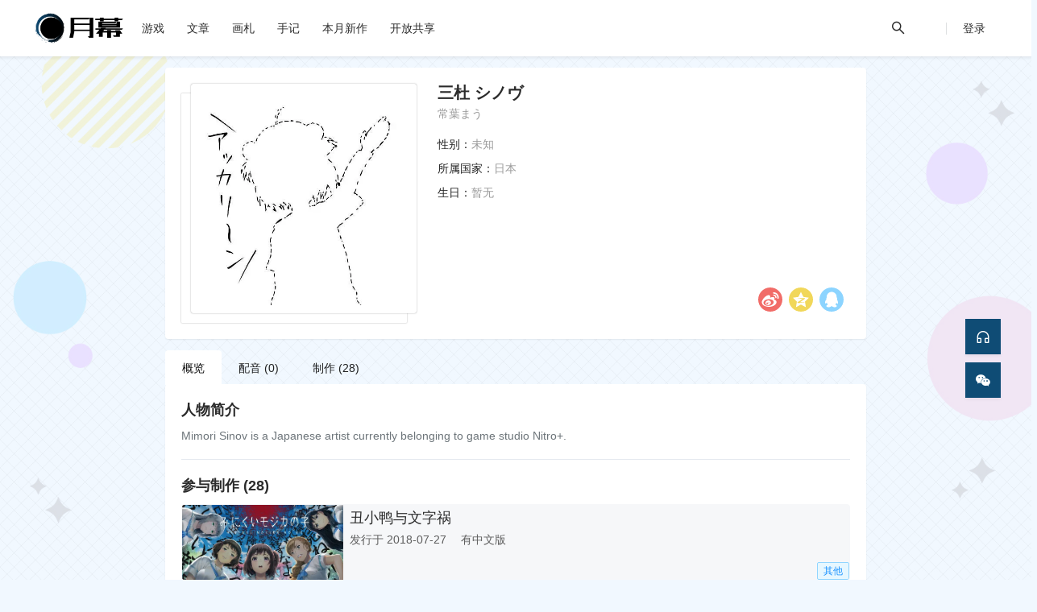

--- FILE ---
content_type: text/html;charset=utf-8
request_url: https://www.ymgal.games/pa12485
body_size: 6472
content:


<!DOCTYPE html>
<html lang="zh-CN">
<head>
<script async src="https://www.googletagmanager.com/gtag/js?id=G-1R6WY0P3PX"></script> <script> window.dataLayer = window.dataLayer || []; function gtag(){dataLayer.push(arguments);} gtag('js', new Date()); gtag('config', 'G-1R6WY0P3PX'); </script>
    <meta charset="utf-8"/>


<meta name="renderer" content="webkit"/>
<meta name="force-rendering" content="webkit"/>
<meta name="description" content="三杜 シノヴ，性别：未知，曾配音：无、参与开发：丑小鸭与文字祸、冻京NECRO、進撃の巨人 悔いなき選択等美少女游戏。进入月幕查看人物档案、留言等更多资料。人物简介：Mimori Sinov is a Japanese artist currently belonging to game studio N…">
    <meta name="applicable-device" content="pc">
<meta name="name" content="三杜 シノヴ">

<meta http-equiv="Content-Type" content="text/html; charset=UTF-8"/>
<meta http-equiv="X-UA-Compatible" content="IE=edge,chrome=1"/>
<meta http-equiv="Cache-Control" content="no-transform"/>
<meta http-equiv="Cache-Control" content="no-siteapp"/>

<title>三杜 シノヴ | 月幕Galgame-人物档案</title>

<meta itemprop="title" name="title" content="三杜 シノヴ | 月幕Galgame-人物档案">
<meta itemprop="url" content="https://www.ymgal.games/pa12485">
<meta itemprop="image" content="https://cdn.ymgal.games/archive/def_img.webp">
<meta property="og:image:alt" content="三杜 シノヴ，性别：未知，曾配音：无、参与开发：丑小鸭与文字祸、冻京NECRO、進撃の巨人 悔いなき選択等美少女游戏。进入月幕查看人物档案、留言等更多资料。人物简介：Mimori Sinov is a Japanese artist currently belonging to game studio N…">

<meta property="og:locale" content="zh_CN">
<meta property="og:type" content="wiki">
<meta property="og:title" content="三杜 シノヴ">
<meta property="og:url" content="https://www.ymgal.games/pa12485">
<meta property="og:site_name" content="月幕Galgame">
<meta property="og:image" content="https://cdn.ymgal.games/archive/def_img.webp">
<meta property="og:updated_time" content="2021-08-07T00:00:00+8:00">
<meta property="og:ttl" content="604800">

<meta name="hostname" content="ymgal.games">

<link rel="Canonical" href="https://www.ymgal.games/pa12485">
    <link rel="stylesheet" href="/static/components/semanticui/semantic.min.css">
    <link rel="stylesheet" href="/static/components/semanticui/components/dropdown.min.css">
    <link rel="stylesheet" href="/static/css/main.css?version=v3.55.54">
    <link rel="stylesheet" href="/static/css/common/replies.css?version=v3.55.54">
    <link rel="stylesheet" href="/static/css/archives/archive-common.css?version=v3.55.54">
    <style type="text/css">

    </style>

</head>
<body>
<link rel="stylesheet" href="/static/icon/iconfont.css">

<div class="ui text ro-menu menu " style="position: relative;
        background: #fff;
box-shadow: 0 2px 4px 0 rgba(0, 0, 0, 0.08);
        margin-bottom: 0;
        margin-top: 0;
        z-index: 1000;
        ">
    <a href="/index">
        <img src="/static/ym-main-logo.png" alt="月幕Galgame">
    </a>
    <a id="menu-game" class="ro-menu-item" href="/archives">
        <span>游戏</span>
    </a>
    <a class="ro-menu-item" href="/co/article">
        <span>文章</span>
    </a>
    <a class="ro-menu-item" href="/co/picset">
        <span>画札</span>
    </a>
    <a class="ro-menu-item" href="/co/notes">
        <span>手记</span>
    </a>

    <a class="ro-menu-item" href="/release-list/2026/01">
        <span>本月新作</span>
    </a>
    <a class="ro-menu-item" href="/opensource">
        <span>开放共享</span>
    </a>

    <div class="right menu" login=no>
            <div id="ro-search-box" class="ro-menu-item" style="display: none">
                <div id="main-search-input" class="ui left icon input">
                    <input type="text" placeholder="搜索...">
                    <i class="icon iconfont icon-search"></i>
                </div>
            </div>
            <a id="ro-search-button" class="ro-menu-item">
                <i class="icon iconfont icon-search"></i>
            </a>
            <div id="ro-menu-split">
                <span></span>
            </div>

            <a id="menu-user-avatar" class="ro-menu-item" href="/signin">
                <span>登录</span>
            </a>
    </div>
</div>

<div id="game-menu" class="ui popup" style="padding: 0;">
    <div class="ui large vertical secondary menu">
        <a class="item" href="/rank">排行榜</a>
        <a class="item" href="/specialcode">特殊码</a>
    </div>
</div>




<main class="archives-wrap" archive-type="PA" archive-id="12485">
    <div class="info-card archive-basic-info">
        <div class="main-image-wrap">
            <div class="img-box">
                <div class="back-box">
                    <img src="https://cdn.ymgal.games/archive/def_img.webp" alt="三杜 シノヴ">
                </div>
                <div class="white-box">
                    <img src="https://cdn.ymgal.games/archive/def_img.webp" alt="三杜 シノヴ">
                </div>
            </div>
        </div>
        <div class="main-basic-info">
            <div class="bottom-info">
                <div class="fav-wrap">
                    <div class="fav-list">
                    </div>
                </div>
                <div class="share-wrap">
                    <ul class="share-list clearfix">
                        <li class="share-btn retweet-weibo" title="分享到新浪微博"></li>
                        <li class="share-btn retweet-qzone" title="分享到QQ空间"></li>
                        <li class="share-btn retweet-qq" title="分享到QQ好友"></li>
                    </ul>
                </div>
            </div>
            <div class="main-info">
                <div class="info-title">
                    <h1>
                        <span>三杜 シノヴ</span>
                    </h1>
                    <div class="extension-names">
                            <span title="">
                                常葉まう
                            </span>
                            
                    </div>
                </div>
                <div class="kv-entrys">
                    <dl>
                        <dt>性别：</dt>
                        <dd>未知</dd>
                    </dl>
                    <dl>
                        <dt>所属国家：</dt>
                            <dd>日本</dd>
                    </dl>
                    <dl>
                        <dt>生日：</dt>
                            <dd>暂无</dd>
                    </dl>
                </div>
            </div>
        </div>
    </div>

    <div class="person-card-menu ui tabular menu">
        <a class="item active" href="/pa12485">
            概览
        </a>
        <a class="item " href="?vm=cv">
            配音 (0)
        </a>
        <a class="item " href="?vm=staff">
            制作 (28)
        </a>
    </div>
    <div class="info-card archive-extends-info" style="margin-top: 0">
            <div class="detail-item">
                <div class="detail-item-nav">
                    <h4>人物简介</h4>
                </div>
                <div class="detail-item-content">
                    <section>
                            <pre class="archive-introduction">Mimori Sinov is a Japanese artist currently belonging to game studio Nitro+.</pre>
                    </section>
                </div>
            </div>



            <div class="detail-item">
                <div class="detail-item-nav">
                    <h4>参与制作 (28)</h4>
                </div>
                <div class="detail-item-content">
                    <div class="staff-game-box">

                            <a href="/ga27546" target="_blank">
                                <div class="staff-game" title="丑小鸭与文字祸">
                                    <div class="game-img-wrap">
                                        <img class="lazy" src="/static/bg.jpg" data-original="https://cdn.ymgal.games/archive/main/c5/c53c441ae6774565a7c0e3d9f70a961b.webp"
                                             alt="丑小鸭与文字祸">
                                    </div>
                                    <div class="game-info">
                                        <div>
                                            <h3>丑小鸭与文字祸</h3>
                                            <div class="tag-info-list">
                                                <span>发行于 2018-07-27</span>
                                                <span>有中文版</span>
                                            </div>
                                        </div>
                                        <div>
                                                <span class="ant-tag ant-tag-green">其他</span>
                                        </div>
                                    </div>
                                </div>
                            </a>

                            <a href="/ga20153" target="_blank">
                                <div class="staff-game" title="冻京NECRO">
                                    <div class="game-img-wrap">
                                        <img class="lazy" src="/static/bg.jpg" data-original="https://cdn.ymgal.games/archive/main/a7/a723aafe6ba34d459b207c0e155312bb.webp"
                                             alt="冻京NECRO">
                                    </div>
                                    <div class="game-info">
                                        <div>
                                            <h3>冻京NECRO</h3>
                                            <div class="tag-info-list">
                                                <span>发行于 2016-01-29</span>
                                                <span>有中文版</span>
                                            </div>
                                        </div>
                                        <div>
                                                <span class="ant-tag ant-tag-green">其他</span>
                                        </div>
                                    </div>
                                </div>
                            </a>

                            <a href="/ga20677" target="_blank">
                                <div class="staff-game" title="進撃の巨人 悔いなき選択">
                                    <div class="game-img-wrap">
                                        <img class="lazy" src="/static/bg.jpg" data-original="https://cdn.ymgal.games/archive/main/9f/9f019337010c4335ada574e34baf28d2.jpg"
                                             alt="進撃の巨人 悔いなき選択">
                                    </div>
                                    <div class="game-info">
                                        <div>
                                            <h3>進撃の巨人 悔いなき選択</h3>
                                            <div class="tag-info-list">
                                                <span>发行于 2013-12-18</span>
                                                <span>无中文版</span>
                                            </div>
                                        </div>
                                        <div>
                                                <span class="ant-tag ant-tag-green">其他</span>
                                        </div>
                                    </div>
                                </div>
                            </a>

                            <a href="/ga20694" target="_blank">
                                <div class="staff-game" title="進撃の巨人　ぬばたまの夜の森に、あかあかと燃ゆる">
                                    <div class="game-img-wrap">
                                        <img class="lazy" src="/static/bg.jpg" data-original="https://cdn.ymgal.games/archive/main/09/09a9fa164a7b49cca0e55fc560e8acd7.jpg"
                                             alt="進撃の巨人　ぬばたまの夜の森に、あかあかと燃ゆる">
                                    </div>
                                    <div class="game-info">
                                        <div>
                                            <h3>進撃の巨人　ぬばたまの夜の森に、あかあかと燃ゆる</h3>
                                            <div class="tag-info-list">
                                                <span>发行于 2013-12-18</span>
                                                <span>无中文版</span>
                                            </div>
                                        </div>
                                        <div>
                                                <span class="ant-tag ant-tag-green">其他</span>
                                        </div>
                                    </div>
                                </div>
                            </a>

                            <a href="/ga17417" target="_blank">
                                <div class="staff-game" title="君与彼女与彼女之恋">
                                    <div class="game-img-wrap">
                                        <img class="lazy" src="/static/bg.jpg" data-original="https://cdn.ymgal.games/archive/main/94/941e2ed116e74511bea375d56bc37306.webp"
                                             alt="君与彼女与彼女之恋">
                                    </div>
                                    <div class="game-info">
                                        <div>
                                            <h3>君与彼女与彼女之恋</h3>
                                            <div class="tag-info-list">
                                                <span>发行于 2013-06-28</span>
                                                <span>有中文版</span>
                                            </div>
                                        </div>
                                        <div>
                                                <span class="ant-tag ant-tag-green">其他</span>
                                        </div>
                                    </div>
                                </div>
                            </a>
                    </div>
                </div>
            </div>
            <div style="text-align: center;width: 100%">
                <a href="?vm=staff"><i class="icon iconfont icon-vertical-align-botto"></i> 查看更多</a>
            </div>
    </div>

    <div class="info-card comments-info-card">
        <div class="detail-item">
            <div class="detail-item-nav">
                <h4>留言区</h4>
            </div>
            <div class="detail-item-content">
<div id="replies-container" style="margin-top: 40px">
    
    <div class="ui comments">
        <div id="reply-input-box" class="comment">
                <a class="avatar">
                    <img src="/static/img/avatar/default.webp">
                </a>
                <div class="content">
                    <div class="text">
                        <div id="nonlogin-reply-input">你还未登录哦~</div>
                    </div>
                    <div class="actions">
                        <div class="btn-comments">评论</div>
                    </div>
                </div>
        </div>
    </div>

    <div id="reply-list" class="ui comments" v-cloak style="margin-top: 30px">
        <div v-for="reply in replyList" :uid="reply.uid" class="comment comment-interval root-list">
            <a class="avatar root-avatar" :href="'https://f.ymgal.games/space/' + reply.uid" target="_blank">
                <img class="root-avatar" :src="'https://cdn.ymgal.games/'+reply.avatar">
            </a>
            <div class="content">
                <a class="uname" :href="'https://f.ymgal.games/space/' + reply.uid" target="_blank">{{reply.createAt}}</a>
                <div class="comment-content">
                    {{reply.replyContent}}
                </div>
                <div class="actions comment-extends">
                    <span class="date">{{reply.createTime}}</span>
                    <span><a class="reply" @click="clickReply(reply.replyId,2,0)">回复</a></span>
                </div>
            </div>

            <div v-if="reply.replySubList && reply.childReplyNum > 0" class="ui comments sub-list">
                <div v-for="subNode in reply.replySubList" class="comment">
                    <a class="avatar" :href="'https://f.ymgal.games/space/' + subNode.uid" target="_blank">
                        <img class="sub-avatar" :src="'https://cdn.ymgal.games/'+subNode.avatar">
                    </a>
                    <div class="content">
                        <a class="uname" :href="'https://f.ymgal.games/space/' + subNode.uid" target="_blank">{{subNode.createAt}}</a>
                        <div class="comment-content">
                            <span v-if="subNode.replyTargetType == 99">
                                回复 <a :href="'https://f.ymgal.games/space/' + subNode.targetUid" target="_blank">@{{subNode.targetName}}</a>:
                            </span>
                            {{subNode.replyContent}}
                        </div>
                        <div class="actions comment-extends">
                            <span class="date">{{subNode.createTime}}</span>
                            <span><a class="reply"
                                     @click="clickReply(reply.replyId,99,subNode.uid,subNode.createAt)">回复</a></span>
                        </div>
                    </div>
                </div>
            </div>

            <div v-if="subReply.rootReplyId == reply.replyId" class="ui comments">
                <div class="comment sub-comment-box">
                    <a class="avatar">
                            <img src="/static/favicon.ico">
                    </a>
                    <div class="content">
                        <div class="text">
                            <textarea class="reply-textarea"
                                      :placeholder="subReply.targetName !== ''? '回复:'+subReply.targetName : ''"
                                      v-model="subReply.content"></textarea>
                        </div>
                        <div class="actions">
                            <div id="subReplyButton" class="btn-reply" @click="replyTarget">回复</div>
                        </div>
                    </div>
                </div>
            </div>
        </div>


    </div>
</div>            </div>
        </div>
    </div>
</main>

    <footer class="ro-footer">
        <div class="footer-box">
            <div>
                <h3 class="footer-website-title">月幕Galgame <span>来感受这绝妙的文艺体裁 ——</span></h3>
                <div class="footer-ym-other-links">
                    <a href="/other/about">关于我们</a>
                    <a href="/other/privacy">隐私政策</a>
                    <a href="/other/contact">联系方式</a>
                    <a href="/other/jobs">加入我们</a>
                    <a href="/developer">开发者中心</a>
                </div>
                <div class="footer-message">
                    <div>抵制不良游戏 拒绝盗版游戏 注意自我保护 谨防受骗上当 适度游戏益脑 沉迷游戏伤身 合理安排时间 享受健康生活</div>
                    <div>站点内容均来自于公开网络或用户自行创建，在未获得创作者本人同意时禁止以任意形式转载、分发。</div>
                </div>
            </div>
            <div>
                <div style="float: right">
                    <a href="javaScript:void(0);" style="margin-right: 20px">
                        <span class="iconfont icon-wechat-fill footer-spread-tip"
                              style="color: #8bd29b;font-size: 48px;"></span>
                        <div class="ui special popup" style="width: 200px">
                            <img src="/static/img/spread/wechat-qrcode.jpg" width="200px">
                            <p style="text-align: center">关注公众号: <b>月幕Galgame</b><br/> 洞悉Galgame大小事</p>
                        </div>
                    </a>
                    <a href="javaScript:void(0);">
                        <span class="iconfont icon-QQ-circle-fill footer-spread-tip"
                              style="color: #7bcdef;font-size: 48px;"></span>
                        <div class="ui special popup" style="width: 200px">
                            <img src="/static/img/spread/ymqq-qun.webp" width="200px">
                            <p style="text-align: center">讨论、反馈、交流q群<br/> 885297273</p>
                        </div>
                    </a>
                </div>
            </div>
        </div>
        <p class="footer-bottom-text"> ©YMGal. Some Rights Reserved! · version: v3.55.54</p>
    </footer>

<script src="/static/components/jquery.min.js"></script>
<script src="/static/components/semanticui/semantic.min.js"></script>
<script src="/static/js/common.js?version=v3.55.54"></script>
<script src="/static/js/usermenu.js?version=v3.55.54"></script>

<script type="text/javascript">
    $(".footer-spread-tip").popup({
        inline: true,
        position: 'top center',
        variation: 'basic',
        duration: 0
    });
</script>
<div class="ym-right-bar">
    <a href="/feedback" target="_blank">
        <li data-inverted="" data-tooltip="建议·反馈" data-position="left center">
            <i class="iconfont icon-customerservice"></i>
        </li>
    </a>

    <li data-inverted="" data-tooltip="关注公众号" data-position="left center" onclick="wechatModel()">
        <i class="iconfont icon-wechat-fill"></i>
    </li>
    <li id="gotoTop" style="display: none" data-inverted="" data-tooltip="返回顶部" data-position="left center">
        <i class="iconfont icon-rocket"></i>
    </li>
</div>

<div id="wechat-model" class="ui tiny modal">
    <div class="content">
        <div class="description" style="padding-top: 12px">
            <div style="text-align: center">
                <h3>公众号: 月幕Galgame</h3>
                <img src="/static/img/spread/wechat-qrcode.jpg" width="260px">
            </div>
            <p>随时随地获取<b>最新的汉化情报、新作列表</b>。</p>
            <p>可在微信上搜索站点内容, 每日上午 10:00 整不定期推送最新的Galgame资讯和专栏。(只要前一日有文章)，更有抽奖活动安排！</p>
        </div>
        <div class="ui divider"></div>
    </div>
</div>

<script type="application/javascript">

    $(function () {
        gotoTop();
    });

    function wechatModel() {
        $('#wechat-model')
            .modal({
                duration: 200,
                inverted: false
            })
            .modal('show');
    }
</script></body>

<script src="/static/components/vue/vue.min.js"></script>
<script src="/static/components/jquery.lazyload.min.js"></script>
<script src="/static/js/common/replies.js?version=v3.55.54"></script>
<script src="/static/js/archive/common-archives.js?version=v3.55.54"></script>

<script type="application/javascript"> function shareModel() { var shareTitle = $('head > title').text();/*分享的标题*/ var shareUrl = window.location.href; /*分享地址*/ var shareImg = 'https://www.ymgal.games/static/20250413-cantfind.png'; /*分享显示的图片*/ var shareDesc = $('head > meta[name="description"]').attr('content'); if (!isEmpty($('head > meta[itemprop="image"]'))) { shareImg = $('head > meta[itemprop="image"]').attr('content'); } return { shareTitle: shareTitle, shareUrl: shareUrl, shareImg: shareImg, shareDesc: shareDesc }; } $('.retweet-weibo').click(function () { var modal = shareModel(); retweetToWeibo(modal.shareTitle, modal.shareUrl, modal.shareImg); }); $('.retweet-qq').click(function () { var modal = shareModel(); retweetToQQ(modal.shareTitle, modal.shareUrl, modal.shareImg, modal.shareDesc); }); $('.retweet-qzone').click(function () { var modal = shareModel(); retweetToQZone(modal.shareTitle, modal.shareUrl, modal.shareImg, modal.shareDesc); }); /*分享新浪微博*/ function retweetToWeibo(title, url, pic) { var param = { url: url, type: '3', count: '1', /** 是否显示分享数，1显示(可选)*/ title: title, /** 分享的文字内容(可选，默认为所在页面的title)*/ pic: pic, /**分享图片的路径(可选)*/ ralateUid: '', /**关联用户的UID，分享微博会@该用户(可选)*/ rnd: new Date().valueOf() }; var temp = []; for (var p in param) { temp.push(p + '=' + encodeURIComponent(param[p] || '')) } var target_url = "http://service.weibo.com/share/share.php?" + temp.join('&'); window.open(target_url, 'sinaweibo', 'height=450, width=620'); } /*分享到QQ好友*/ function retweetToQQ(title, url, pic, desc) { var p = { url: url,/*获取URL，可加上来自分享到QQ标识，方便统计*/ desc: '来自月幕Galgame的分享~ ', /*分享理由(风格应模拟用户对话),支持多分享语随机展现（使用|分隔）*/ title: title,/*分享标题(可选)*/ summary: desc,/*分享描述(可选)*/ pics: pic,/*分享图片(可选)*/ site: '月幕Galgame'/*分享来源 (可选) ，如：QQ分享*/ }; var s = []; for (var i in p) { s.push(i + '=' + encodeURIComponent(p[i] || '')); } var target_url = "http://connect.qq.com/widget/shareqq/index.html?" + s.join('&'); window.open(target_url, 'qq', 'height=450, width=620'); } /*分享到QQ空间*/ function retweetToQZone(title, url, pic, desc) { var p = { url: url, showcount: '1',/*是否显示分享总数,显示：'1'，不显示：'0' */ desc: '来自月幕Galgame的分享~ ',/*默认分享理由(可选)*/ summary: desc,/*分享摘要(可选)*/ title: title,/*分享标题(可选)*/ site: '月幕Galgame',/*分享来源 如：腾讯网(可选)summary*/ pics: pic, /*分享图片的路径(可选)*/ style: '101', width: 199, height: 30 }; var s = []; for (var i in p) { s.push(i + '=' + encodeURIComponent(p[i] || '')); } var target_url = "http://sns.qzone.qq.com/cgi-bin/qzshare/cgi_qzshare_onekey?" + s.join('&'); window.open(target_url, 'qZone', 'height=450, width=620'); } </script></html>

--- FILE ---
content_type: text/css
request_url: https://www.ymgal.games/static/css/main.css?version=v3.55.54
body_size: 3830
content:
html{--ym-deep-color:#1b262c;--ym-main-color:#0f4c75;--ym-neutral-color:#6585ed;--ym-link-color:#6585ed}em.keyword{font-style:normal;color:var(--ym-link-color)}body,input,textarea{font-family:Hiragino Sans GB,Microsoft YaHei,Arial,sans-serif}pre{white-space:pre-wrap;word-wrap:break-word;line-height:18px}::-webkit-scrollbar{width:8px}::-webkit-scrollbar-button{display:none}::-webkit-scrollbar-thumb{background:var(--ym-main-color);border-radius:2px;transition:.2s}::selection{background-color:var(--ym-neutral-color);color:#fff}.square-184{width:184px;height:184px}.w-184{width:184px}.clearfix:after{content:"";display:block;width:0;height:0;clear:both}.line2{text-overflow:ellipsis;display:-webkit-box;-webkit-line-clamp:2;-webkit-box-orient:vertical;overflow:hidden}.line-nowrap{white-space:nowrap;text-overflow:ellipsis;overflow:hidden}.space-between{display:flex;justify-content:space-between;align-content:center;align-items:center}.toast{position:fixed;min-width:250px;max-width:350px;padding:16px 20px;background:#fff;color:#333;border-radius:8px;box-shadow:0 4px 12px rgba(0,0,0,0.15);opacity:0;transform:translateY(-20px);transition:all .3s cubic-bezier(0.4,0,0.2,1);z-index:9999;display:flex;align-items:flex-start;gap:12px;font-size:14px;line-height:1.5}.toast.show{opacity:1;transform:translateY(0)}.toast-top-left{top:24px;left:24px}.toast-top-right{top:24px;right:24px}.toast-bottom-left{bottom:24px;left:24px;transform:translateY(20px)}.toast-bottom-right{bottom:24px;right:24px;transform:translateY(20px)}.toast-success{border-left:4px solid #34c759}.toast-success .toast-icon{color:#34c759}.toast-error{border-left:4px solid #ff3b30}.toast-error .toast-icon{color:#ff3b30}.toast-warning{border-left:4px solid #ff9500}.toast-warning .toast-icon{color:#ff9500}.toast-info{border-left:4px solid #007aff}.toast-info .toast-icon{color:#007aff}.ro-menu{padding-left:44px;padding-right:44px;height:70px}.ro-menu .ui.popup{border-radius:0}.ro-menu>a>img{height:50px;margin:10px 0 10px}.ro-menu-item{font-size:14px;padding:0 14px;color:rgba(0,0,0,.83);height:100%;display:flex;align-items:center}.ro-menu-item:hover{color:var(--ym-link-color);cursor:pointer}#ro-menu-split{height:100%;display:flex;align-items:center}#ro-menu-split>span{display:inline-block;height:15px;width:0;border-left:1px solid #dee0e1;margin-left:30px}#main-search-input{height:36px}#main-search-input>input{border-radius:0}#main-search-input>input:focus{border-color:var(--ym-link-color)}#ro-search-button{font-size:20px}#menu-user-avatar{padding:0 20px;position:relative}#menu-user-avatar>img{position:relative;top:50%;transform:translateY(-50%);cursor:pointer;width:32px}#user-menu .item,#user-msg-menu .item{padding:8px 23px 8px 23px;line-height:26px;font-size:14px;color:#212121;box-sizing:border-box}#game-menu .item{padding:8px 24px;line-height:26px;font-size:14px;color:#212121;box-sizing:border-box;text-align:center}#game-menu .item:hover{color:var(--ym-link-color)}#game-menu .ui.vertical.menu{width:auto}#user-menu-namebox{height:18px;font-size:18px;font-weight:600;color:rgba(0,0,0,.86);text-align:center;margin:16px 0 20px}.ro-footer{width:100%;background-color:#fbfcfc;color:rgba(0,0,0,.6);padding:30px 0;margin:0;border-top:6px solid var(--ym-neutral-color)}.ro-footer .footer-box{width:1160px;margin:0 auto;display:flex;justify-content:space-between}.ro-footer .footer-website-title>span{font-size:12px;margin-left:8px;font-weight:initial}.ro-footer .footer-ym-other-links{margin-bottom:24px}.ro-footer .footer-ym-other-links>a{font-size:12px;line-height:20px;color:rgba(0,0,0,0.5);margin-right:8px;transition:.3s ease}.ro-footer .footer-ym-other-links>a:hover{color:var(--ym-link-color)}.ro-footer .footer-message{font-size:12px;color:rgba(0,0,0,0.35);line-height:20px}.ro-footer .footer-bottom-text{font-size:12px;margin-top:30px;text-align:center}.ym-right-bar{position:fixed;right:3%;top:55%;z-index:1000}.ym-right-bar li{margin-bottom:10px;width:44px;height:44px;display:block;cursor:pointer;padding:5px;background-color:var(--ym-main-color);text-align:center;color:#fff;box-shadow:0 2px 4px 0 rgba(0,0,0,.05);position:relative}.ym-right-bar li a{color:#fff}.ym-right-bar li i{line-height:35px;font-size:20px}.messageBox{-webkit-box-sizing:border-box;box-sizing:border-box;margin:0;padding:0;color:rgba(0,0,0,0.65);font-size:14px;font-variant:tabular-nums;line-height:1.5715;list-style:none;-webkit-font-feature-settings:'tnum';font-feature-settings:'tnum';position:fixed;top:16px;left:0;z-index:1010;width:100%;pointer-events:none}.messageBox .msg-content-box{padding:8px;text-align:center}.messageBox .msg-content-box:first-child{margin-top:-8px}.messageBox .move-up-enter{-webkit-animation-duration:.2s;animation-duration:.2s;-webkit-animation-fill-mode:both;animation-fill-mode:both;-webkit-animation-play-state:paused;animation-play-state:paused;opacity:0;-webkit-animation-timing-function:cubic-bezier(.08,.82,.17,1);animation-timing-function:cubic-bezier(.08,.82,.17,1);-webkit-animation-name:antMoveUpIn;animation-name:antMoveUpIn;-webkit-animation-play-state:running;animation-play-state:running}@-webkit-keyframes antMoveUpIn{0%{-webkit-transform:translateY(-100%);transform:translateY(-100%);-webkit-transform-origin:0 0;transform-origin:0 0;opacity:0}100%{-webkit-transform:translateY(0%);transform:translateY(0%);-webkit-transform-origin:0 0;transform-origin:0 0;opacity:1}}@keyframes antMoveUpIn{0%{-webkit-transform:translateY(-100%);transform:translateY(-100%);-webkit-transform-origin:0 0;transform-origin:0 0;opacity:0}100%{-webkit-transform:translateY(0%);transform:translateY(0%);-webkit-transform-origin:0 0;transform-origin:0 0;opacity:1}}.messageBox .move-up-leave{-webkit-animation-fill-mode:both;animation-fill-mode:both;-webkit-animation-play-state:paused;animation-play-state:paused;-webkit-animation-timing-function:cubic-bezier(.6,.04,.98,.34);animation-timing-function:cubic-bezier(.6,.04,.98,.34);-webkit-animation-play-state:running;animation-play-state:running;pointer-events:none;-webkit-animation-name:MessageMoveOut;animation-name:MessageMoveOut;-webkit-animation-duration:.3s;animation-duration:.3s}@-webkit-keyframes MessageMoveOut{0%{max-height:150px;padding:8px;opacity:1}100%{max-height:0;padding:0;opacity:0}}@keyframes MessageMoveOut{0%{max-height:150px;padding:8px;opacity:1}100%{max-height:0;padding:0;opacity:0}}.messageBox .msg-content{display:inline-block;padding:8px 16px;background:#fff;border-radius:3px;-webkit-box-shadow:0 3px 6px -4px rgba(0,0,0,0.12),0 6px 16px 0 rgba(0,0,0,0.08),0 9px 28px 8px rgba(0,0,0,0.05);box-shadow:0 3px 6px -4px rgba(0,0,0,0.12),0 6px 16px 0 rgba(0,0,0,0.08),0 9px 28px 8px rgba(0,0,0,0.05);pointer-events:all;font-size:0;min-width:216px;text-align:center}.messageBox .msg-content .msg-txt{font-size:13px;color:#27a4ff}.messageBox .msg-content.msg-success{background:white;box-shadow:0 0 4px 0 rgba(0,0,0,0.25);-webkit-box-shadow:0 0 4px 0 rgba(0,0,0,0.25)}.messageBox .msg-content.msg-success .msg-txt{color:#4c9368}.messageBox .msg-content.msg-error{background:white;box-shadow:0 0 4px 0 rgba(0,0,0,0.25);-webkit-box-shadow:0 0 4px 0 rgba(0,0,0,0.25)}.messageBox .msg-content.msg-error .msg-txt{color:#fb4949}.messageBox .msg-content.msg-info{background:white;box-shadow:0 0 4px 0 rgba(0,0,0,0.25);-webkit-box-shadow:0 0 4px 0 rgba(0,0,0,0.25)}.messageBox .msg-content.msg-info .msg-txt{color:#27a4ff}.messageBox .msg-content.msg-warning{background:white;box-shadow:0 0 4px 0 rgba(0,0,0,0.25);-webkit-box-shadow:0 0 4px 0 rgba(0,0,0,0.25)}.messageBox .msg-content.msg-warning .msg-txt{color:#ff8312}.t-operate-box{padding:10px;position:relative}.t-operate-box>span{display:inline-block;color:#757f92;font-size:14px;text-align:center;cursor:pointer;margin-right:24px;transition:color .3s ease;user-select:none}.t-operate-box>span:last-child{margin-right:0}.t-operate-box>span:hover{color:var(--ym-link-color)}.t-operate-box>span.active{color:var(--ym-link-color)}.t-operate-box .ui.simple.dropdown .menu{border-radius:0}.ui.modal.atc-modal{border-radius:0}.atc-modal .atc-items{max-height:335px;min-height:140px;margin-bottom:40px;overflow-x:hidden;overflow-y:auto}.atc-modal .atc-actions{display:-webkit-box;display:-ms-flexbox;display:flex;-webkit-box-pack:center;-ms-flex-pack:center;justify-content:center;-webkit-box-sizing:border-box;box-sizing:border-box;padding:16px 20px}.atc-modal .atc-create-btn{width:220px;color:#fff;background-color:var(--ym-link-color);display:inline-block;padding:0 16px;font-size:14px;line-height:32px;text-align:center;cursor:pointer;border-radius:3px}.atc-modal .atc-create-btn.disabled{background-color:#838383}.atc-modal .Coll-item{display:-webkit-box;display:-ms-flexbox;display:flex;-webkit-box-pack:justify;-ms-flex-pack:justify;justify-content:space-between;-webkit-box-align:center;-ms-flex-align:center;align-items:center;padding:8px 0;border-bottom:1px solid #ebebeb}.atc-modal .Coll-itemInner{overflow:hidden;margin-right:20px}.atc-modal .Coll-updateButton{display:inline-block;padding:0;font-size:14px;line-height:32px;text-align:center;cursor:pointer;background:0;border:1px solid var(--ym-link-color);border-radius:3px;width:76px;-ms-flex-negative:0;flex-shrink:0;color:var(--ym-link-color)}.atc-modal .Coll-updateButton.disabled{border-color:#9d9d9d;background-color:#9d9d9d;color:white}.atc-modal .Coll-itemName{display:-webkit-box;display:-ms-flexbox;display:flex;overflow:hidden;text-overflow:ellipsis}.atc-modal .Coll-itemNameText{overflow:hidden;text-overflow:ellipsis;white-space:nowrap;color:black}.atc-modal .Coll-itemNameText:hover{color:var(--ym-link-color)}.atc-modal .Coll-itemContent{color:#999}ul.picset-view-list{vertical-align:top;overflow:hidden;list-style:none;padding:0;min-width:100%;box-sizing:border-box;display:inline-flex;margin:0;justify-content:space-between}.picset-item-card .picset-image-box{position:relative;z-index:0}.picset-item-card .imgcover{position:relative;display:flex;-webkit-box-align:center;align-items:center;-webkit-box-pack:center;justify-content:center;width:100%;height:100%}.picset-item-card .imgcover .main-img{width:100%;height:100%;border-radius:4px;background-color:#fff;transition:opacity .2s ease 0s;object-fit:cover;object-position:center center}.picset-item-card .imgcover .main-img:hover{opacity:.8}.picset-item-card .picset-title-box{display:flex;margin-top:4px;max-width:100%}.picset-item-card .picset-title-box>a{color:rgba(0,0,0,0.88);display:inline;max-width:100%;overflow:hidden;text-decoration:none;text-overflow:ellipsis;white-space:nowrap;line-height:22px;font-size:14px;font-weight:500}.picset-item-card .picset-author-box>a{display:flex;-webkit-box-align:center;align-items:center;min-width:0}.picset-item-card .picset-author-box{margin-top:4px}.picset-item-card .picset-author-box>a .avatar{margin-right:4px;width:24px;height:24px}.picset-item-card .picset-author-box>a .avatar img{width:100%;height:100%;border-radius:50%}.picset-item-card .picset-author-box>a .uname{display:block;min-width:0;line-height:22px;font-size:14px;color:rgba(0,0,0,0.64);text-decoration:none;text-overflow:ellipsis;white-space:nowrap;overflow:hidden}.score-block{margin-right:8px;background:#6e6e6e;flex:0 0 47px;width:47px;height:45px;float:left;border-radius:3px}.score-block.decimal{flex:0 0 87px;width:87px;height:45px}.score-block a,.score-block span{display:block;color:#fff;font-size:20px;text-align:center;line-height:1;height:20px;margin:12px 0 4px;font-family:ScoreNumber}.game-view-card{-webkit-box-sizing:border-box;box-sizing:border-box;width:100%;margin-bottom:8px;display:flex;overflow:hidden;cursor:pointer;border-radius:4px;border:1px solid #f0f0f0;transition:all .3s}.game-view-card:hover{border-color:rgba(0,0,0,.09);box-shadow:0 2px 8px rgb(0 0 0 / 9%)}.game-view-card .game-img-wrap{width:200px;height:93px}.game-view-card .game-img-wrap img{width:100%;height:100%;object-position:center;object-fit:cover}.game-view-card .game-info{flex-grow:1;padding:5px 8px 0;position:relative;display:flex;justify-content:space-between;flex-direction:column}.game-view-card .game-info h3{font-size:18px;width:862px;color:rgba(0,0,0,.83);white-space:nowrap;overflow:hidden;-o-text-overflow:ellipsis;text-overflow:ellipsis;margin-bottom:1px;transition:.2s;display:flex}.game-view-card:hover h3{color:var(--ym-link-color);opacity:.7}.game-view-card .game-info .subtitle{font-size:80%;margin:0;color:#999;word-break:break-word}.game-view-card .game-info h3>.subtitle{padding-left:8px}.game-view-card .game-info .tag-info-list{position:absolute;right:4px;bottom:4px;color:#5e5e5e}.game-view-card .game-info .tag-info-list.left{position:absolute;left:4px}.game-view-card .game-info .tag-info-list>*{margin-right:6px}.index-votes-wrap{width:100%}.vote-game-list{display:flex;flex-wrap:wrap;justify-content:space-between;width:100%;margin-top:14px}.vote-game-list a.game-card{position:relative;display:block;border-radius:4px;overflow:hidden;width:32%;height:240px;margin-bottom:15px}.vote-game-list .game-card .game-warp{position:relative;width:100%;height:100%}.vote-game-list .game-card .game-warp>img{object-fit:cover;object-position:center center;width:100%;height:100%;border-style:none}.vote-game-list .game-title{font-weight:bold;font-size:16px;color:#fff;overflow:hidden;line-height:26px;text-shadow:1px 1px 0 rgb(0 0 0 / 40%);text-overflow:ellipsis;overflow:hidden;white-space:nowrap;margin:-4px 0;max-width:90%}.vote-game-list .extends-title-cover{position:absolute;top:0;height:30%;background-color:rgba(20,25,30,.7);width:100%;display:-webkit-box;display:-webkit-flex;display:-ms-flexbox;display:flex;-webkit-box-orient:vertical;-webkit-box-direction:normal;-webkit-flex-direction:column;-ms-flex-direction:column;flex-direction:column;-webkit-box-align:center;-webkit-align-items:center;-ms-flex-align:center;align-items:center;-webkit-box-pack:center;-webkit-justify-content:center;-ms-flex-pack:center;justify-content:center}.vote-game-list .extends-info-cover{position:absolute;bottom:0;height:70%;background-color:hsla(0,0%,100%,.95);padding:15px;width:100%;overflow:hidden}.vote-game-list .extends-info-cover p.desc{font-size:14px;color:#64696e;line-height:24px;height:96px;overflow:hidden;text-overflow:ellipsis;display:-webkit-box;-webkit-box-orient:vertical;-webkit-line-clamp:4;margin-bottom:15px}.vote-game-list .vote-info{font-size:12px;height:22px;line-height:22px}.vote-game-list .vote-info .user{color:#14191e;margin-right:8px}.vote-game-list .vote-info .time{color:#99a2aa}.vote-game-list .vote-info .score{float:right;background:#6e6e6e}span.ant-tag{box-sizing:border-box;margin:0;padding:0;color:rgba(0,0,0,.65);font-size:14px;font-variant:tabular-nums;line-height:1.5715;list-style:none;font-feature-settings:"tnum";display:inline-block;height:auto;padding:0 7px;font-size:12px;line-height:20px;white-space:nowrap;background:#fafafa;border:1px solid #d9d9d9;border-radius:2px;cursor:default;opacity:1;transition:all .3s cubic-bezier(.78,.14,.15,.86)}span.ant-tag-has-color{color:#fff;border-color:transparent}span.ant-tag.ant-tag-green{color:#1890ff;background:#e6f7ff;border-color:#91d5ff}span.ant-tag.ant-tag-orange{color:#fa8c16;background:#fff7e6;border-color:#ffd591}span.ant-tag.ant-tag-red{color:#f5222d;background:#fff1f0;border-color:#ffa39e}span.ant-tag-green:hover,span.ant-tag-orange:hover,span.ant-tag-red:hover{opacity:.8}.max-content.limit{overflow:hidden;max-height:470px;position:relative;padding-bottom:44px}.max-content.limit .load-more{width:100%;position:absolute;cursor:pointer;left:0;bottom:0;z-index:999}.max-content.nolimit .load-more{display:none}.max-content.limit .load-more .center-background{width:100%;height:120px;background-image:linear-gradient(0deg,#fff,hsla(0,0%,100%,0))}.max-content.limit .load-more .arrow-content{background-color:#fff;padding-bottom:12px}.max-content.limit .load-more .arrow-content .read-more{font-size:12px;color:var(--ym-link-color);text-align:center;line-height:16px}

--- FILE ---
content_type: text/css
request_url: https://www.ymgal.games/static/css/common/replies.css?version=v3.55.54
body_size: 860
content:
[v-cloak]{display:none}.ui.comments .comment{overflow:hidden;*zoom:1}#replies-container{margin-bottom:10vh}#replies-container .ui.comments{max-width:100%}#reply-input-box{width:95%}#replies-container img{border-radius:50%;cursor:pointer}.cssbuttons-io-button{float:right;background:#4988c0;color:white;font-family:inherit;padding:.35em;padding-left:1.2em;font-size:14px;font-weight:500;border-radius:.3em;border:0;letter-spacing:.05em;display:flex;align-items:center;box-shadow:inset 0 0 1.6em -0.6em #3953fc;overflow:hidden;position:relative;height:2.8em;padding-right:3.3em;cursor:pointer}.cssbuttons-io-button .icon{background:white;margin-left:1em;position:absolute;display:flex;align-items:center;justify-content:center;height:2.2em;width:2.2em;border-radius:.2em;box-shadow:.1em .1em .6em .2em #4988c0;right:.3em;transition:all .3s}.cssbuttons-io-button:hover .icon{width:calc(100% - .6em)}.cssbuttons-io-button .icon i{width:1.1em;transition:transform .3s;color:#3491de}.cssbuttons-io-button:hover .icon i{transform:translateX(0.1em) rotate(-45deg)}.cssbuttons-io-button:active .icon{transform:scale(0.95)}#replies-container .btn-reply{display:inline-block;color:#fff;background-color:#4988c0;border-color:#4988c0;opacity:1;padding:7px 12px;font-size:14px;line-height:1.5;border-radius:3px;-webkit-box-shadow:none;box-shadow:none;cursor:pointer;float:right}#replies-container .btn-reply{padding:5px 10px;font-size:12px}#replies-container .btn-reply i{font-size:14px;line-height:1.5}#replies-container .btn-reply:hover{opacity:.65}.reply-textarea{width:100%;resize:none;height:80px;padding:5px;border:1px solid #979797;transition:.2s;border-radius:3px}.reply-textarea:focus{outline:0;border:1px solid var(--ym-link-color)}#nonlogin-reply-input{width:100%;height:80px;background-color:#eee;text-align:center;line-height:80px;align-content:center}#reply-list>.comment-interval{padding:22px 0 14px;border-top:1px solid #e5e9ef}#reply-list .uname{font-weight:500;font-size:15px;line-height:24px;color:#121212;cursor:pointer;transition:.3s}#reply-list .uname:hover{color:var(--ym-link-color)}#reply-list .comment.root-list>.content{padding-left:15px}#reply-list .comment-content{font-weight:500;font-size:15px;line-height:25px;color:#121212;margin-bottom:6px}#reply-list .comment-content a{color:#00a1d6;transition:.3s}#reply-list .comment-content a:hover{color:var(--ym-link-color)}#reply-list .comment-extends>span{margin-right:15px;color:#99a2aa;line-height:26px;font-size:12px;transition:.2s}#reply-list .comment-extends a:hover{color:var(--ym-link-color)}#reply-list .sub-list{margin-left:40px}#reply-list a.root-avatar{width:55px;margin-right:10px}#reply-list img.root-avatar{width:55px;height:55px}#reply-list img.sub-avatar{width:24px;height:24px}

--- FILE ---
content_type: text/css
request_url: https://www.ymgal.games/static/css/archives/archive-common.css?version=v3.55.54
body_size: 1633
content:
body{background-color:#f1f8ff;background-blend-mode:multiply;background-image:url("/static/img/back/wagamanaHighSpec.png");background-position:50% 0;background-size:cover;-webkit-background-size:cover;-moz-background-size:cover;-o-background-size:cover;-ms-background-size:cover;background-repeat:no-repeat;background-clip:border-box;background-origin:padding-box}li,ul{list-style:none}pre.archive-introduction{font-family:Hiragino Sans GB,Microsoft YaHei,Arial,sans-serif;margin-top:0;color:#6d757a}main.archives-wrap{min-height:100vh;width:870px;margin:0 auto 60px}main.archives-wrap>div.info-card{width:100%;margin:14px 0 14px;-webkit-box-sizing:border-box;box-sizing:border-box;padding:20px;border-radius:4px;background-color:#fff;-webkit-box-shadow:0 1px 2px 0 rgb(0 0 0 / 7%);box-shadow:0 1px 2px 0 rgb(0 0 0 / 7%)}.ui.simple.dropdown .menu{border-radius:0}.info-card .detail-item:not(:first-child){border-top:1px solid #e5e9ef;padding-top:20px;margin-top:20px}.info-card .detail-item .detail-item-nav h4{font-weight:700;font-size:18px;color:rgba(0,0,0,.83);line-height:25px}.info-card .detail-item .detail-item-content{padding-top:10px}.archive-basic-info{display:flex;justify-content:left}.archive-basic-info .main-image-wrap{width:300px;min-height:180px}.archive-basic-info .main-image-wrap .img-box{position:relative;margin-top:12px}.archive-basic-info .main-image-wrap img{width:100%;max-height:500px;object-fit:cover;object-position:top;display:inline-block;max-width:100%;border:1px solid #fff}.archive-basic-info .main-image-wrap .back-box{width:280px;background-color:#fff;display:inline-block;max-width:100%;border-radius:1px;padding:3px;box-shadow:0 0 2px rgb(0 0 0 / 35%)}.back-box>img{opacity:0}.archive-basic-info .main-image-wrap .white-box{position:absolute;background-color:#fff;width:280px;border:1px solid #fff;display:inline-block;border-radius:3px;padding:3px;left:12px;top:-12px;box-shadow:0 0 2px rgb(0 0 0 / 35%)}.archives-wrap .main-basic-info{flex-grow:1;max-width:512px;margin-left:18px;display:flex;flex-direction:column-reverse}.main-basic-info .main-info{flex-grow:1}.main-info .info-title{margin-bottom:18px}.main-info .info-title>h1{font-size:20px;line-height:22px;font-weight:700;margin-bottom:6px;color:rgba(0,0,0,.83);white-space:nowrap;display:flex;justify-content:space-between}.main-info .info-title>h1 span{overflow:hidden;-o-text-overflow:ellipsis;text-overflow:ellipsis;width:90%}.main-info .info-title>h1 a{color:rgba(0,0,0,.83)}.main-info .info-title>h1 a:hover{opacity:.8}.main-info .info-title .extension-names{font-size:14px;font-weight:400;color:#999}.kv-entrys dl{margin:10px 0 0 0;word-wrap:break-word;display:flex}.kv-entrys dd,dt{line-height:1.42857143}.kv-entrys dt{color:#222;font-weight:normal;white-space:nowrap}.kv-entrys dd{margin:0;color:#999;word-break:break-word}.bottom-info{display:flex;flex-wrap:nowrap}.bottom-info .fav-wrap{width:70%}.bottom-info .fav-wrap .fav-list{height:30px;margin:14px 0}.bottom-info .fav-wrap .fav-list>span{line-height:30px}.bottom-info .share-wrap{border-radius:21px;margin-top:3px}.share-wrap .share-list{white-space:nowrap}.share-wrap .share-list li.share-btn{position:relative;display:block;float:left;width:30px;height:30px;margin-right:8px;background-repeat:no-repeat;cursor:pointer;background-size:30px}.share-wrap .share-list li.share-btn:last-child{margin-right:0}.share-wrap .share-list li.share-btn.retweet-weibo{background-image:url(//s1.hdslb.com/bfs/static/review/media/asserts/weibo.svg)}.share-wrap .share-list li.share-btn.retweet-qzone{background-image:url(//s1.hdslb.com/bfs/static/review/media/asserts/qzone.svg)}.share-wrap .share-list li.share-btn.retweet-qq{background-image:url(//s1.hdslb.com/bfs/static/review/media/asserts/qq.svg)}.character-game-box{display:flex;flex-wrap:wrap;justify-content:space-between}.character-game{-webkit-box-sizing:border-box;box-sizing:border-box;width:calc((100% - 20px) / 2);margin-bottom:20px;background-color:#f6f7f9;border:1px solid #f6f7f9;border-radius:4px;display:flex;overflow:hidden}.character-game .game-img-wrap{width:200px;height:93px}.character-game .game-img-wrap img{width:100%;height:100%;object-position:center;object-fit:cover}.character-game .game-info{flex-grow:1;padding:5px 8px 0;position:relative}.character-game .game-info h3{width:187px;font-size:18px;color:#5e5e5e;white-space:nowrap;overflow:hidden;-o-text-overflow:ellipsis;text-overflow:ellipsis;margin-bottom:6px}.character-game .game-info .game-position{position:absolute;bottom:0;right:0;float:right}.org-game-box>a{display:block;margin-bottom:20px}.org-game{-webkit-box-sizing:border-box;box-sizing:border-box;margin-bottom:20px;background-color:#f6f7f9;border:1px solid #f6f7f9;border-radius:4px;display:flex;overflow:hidden}.org-game .game-img-wrap{width:200px;height:93px}.org-game .game-img-wrap img{width:100%;height:100%;object-position:center;object-fit:cover}.org-game .game-info{flex-grow:1;padding:5px 8px 0;position:relative}.org-game .game-info h3{width:612px;font-size:18px;color:rgba(0,0,0,.83);white-space:nowrap;overflow:hidden;-o-text-overflow:ellipsis;text-overflow:ellipsis;margin-bottom:6px}.org-game .game-info .tag-info-list{color:#5e5e5e}.org-game .game-info .tag-info-list>span{margin-right:14px}main.archives-wrap div.person-card-menu.ui.menu{margin-bottom:0;border-bottom:0}main.archives-wrap div.person-card-menu.ui.menu>.item{border-color:transparent}.personcv-game-box a.img-link{display:block;height:100%}.personcv-game{-webkit-box-sizing:border-box;box-sizing:border-box;margin-bottom:20px;background-color:#f6f7f9;border:1px solid #f6f7f9;border-radius:4px;display:flex;overflow:hidden}.personcv-game .game-img-wrap{width:200px;height:93px}.personcv-game .character-img-wrap{width:93px;height:93px}.personcv-game .game-img-wrap img,.personcv-game .character-img-wrap img{width:100%;height:100%;object-position:center;object-fit:cover}.personcv-game .game-info{flex-grow:1;padding:5px 8px 0;position:relative;display:flex;flex-direction:column;justify-content:space-between}.personcv-game .game-info>div:last-child{position:absolute;bottom:0;right:0;float:right}.personcv-game .game-info>div:last-child>*{margin-right:12px}.personcv-game .game-info a.game-title{width:519px;display:block;font-size:18px;color:rgba(0,0,0,.83);white-space:nowrap;overflow:hidden;-o-text-overflow:ellipsis;text-overflow:ellipsis;margin-bottom:6px;transition:all .3s}.personcv-game .game-info a.game-title:hover{opacity:.7}.personcv-game .game-info .tag-info-list{color:#5e5e5e}.personcv-game .game-info .tag-info-list>span{margin-right:14px}.staff-game-box>a{display:block;margin-bottom:20px}.staff-game{-webkit-box-sizing:border-box;box-sizing:border-box;margin-bottom:20px;background-color:#f6f7f9;border:1px solid #f6f7f9;border-radius:4px;display:flex;overflow:hidden}.staff-game .game-img-wrap{width:200px;height:93px}.staff-game .game-img-wrap img{width:100%;height:100%;object-position:center;object-fit:cover}.staff-game .game-info{flex-grow:1;padding:5px 8px 0;position:relative;display:flex;flex-direction:column;justify-content:space-between}.staff-game .game-info>div:last-child{position:absolute;bottom:0;right:0;float:right}.staff-game .game-info>div:last-child>span{margin-left:4px}.staff-game .game-info h3{width:612px;font-size:18px;color:rgba(0,0,0,.83);white-space:nowrap;overflow:hidden;-o-text-overflow:ellipsis;text-overflow:ellipsis;margin-bottom:6px}.staff-game .game-info .tag-info-list{color:#5e5e5e}.staff-game .game-info .tag-info-list>span{margin-right:14px}

--- FILE ---
content_type: text/css
request_url: https://www.ymgal.games/static/icon/iconfont.css
body_size: 55249
content:
@font-face{font-family:"iconfont";src:url('iconfont.eot?t=1598966289027');src:url('iconfont.eot?t=1598966289027#iefix') format('embedded-opentype'),url('[data-uri]') format('woff2'),url('iconfont.woff?t=1598966289027') format('woff'),url('iconfont.ttf?t=1598966289027') format('truetype'),url('iconfont.svg?t=1598966289027#iconfont') format('svg')}.iconfont{font-family:"iconfont"!important;font-size:16px;font-style:normal;-webkit-font-smoothing:antialiased;-moz-osx-font-smoothing:grayscale}.icon-rocket:before{content:"\e80e"}.icon-star-fill:before{content:"\e90e"}.icon-shopping:before{content:"\e80f"}.icon-unlock-fill:before{content:"\e90f"}.icon-folder:before{content:"\e810"}.icon-alert-fill:before{content:"\e910"}.icon-folder-open:before{content:"\e811"}.icon-api-fill:before{content:"\e911"}.icon-folder-add:before{content:"\e812"}.icon-highlight-fill:before{content:"\e912"}.icon-deploymentunit:before{content:"\e813"}.icon-phone-fill:before{content:"\e913"}.icon-accountbook:before{content:"\e814"}.icon-edit-fill:before{content:"\e914"}.icon-contacts:before{content:"\e815"}.icon-pushpin-fill:before{content:"\e915"}.icon-carryout:before{content:"\e816"}.icon-rocket-fill:before{content:"\e916"}.icon-calendar-check:before{content:"\e817"}.icon-thunderbolt-fill:before{content:"\e917"}.icon-calendar:before{content:"\e818"}.icon-tag-fill:before{content:"\e918"}.icon-scan:before{content:"\e819"}.icon-wrench-fill:before{content:"\e919"}.icon-select:before{content:"\e81a"}.icon-tags-fill:before{content:"\e91a"}.icon-boxplot:before{content:"\e81b"}.icon-bank-fill:before{content:"\e91b"}.icon-build:before{content:"\e81c"}.icon-camera-fill:before{content:"\e91c"}.icon-sliders:before{content:"\e81d"}.icon-error-fill:before{content:"\e91d"}.icon-laptop:before{content:"\e81e"}.icon-crown-fill:before{content:"\e91e"}.icon-barcode:before{content:"\e81f"}.icon-mail-fill:before{content:"\e91f"}.icon-camera:before{content:"\e820"}.icon-car-fill:before{content:"\e920"}.icon-cluster:before{content:"\e821"}.icon-printer-fill:before{content:"\e921"}.icon-gateway:before{content:"\e822"}.icon-shop-fill:before{content:"\e922"}.icon-car:before{content:"\e823"}.icon-setting-fill:before{content:"\e923"}.icon-printer:before{content:"\e824"}.icon-USB-fill:before{content:"\e924"}.icon-read:before{content:"\e825"}.icon-golden-fill:before{content:"\e925"}.icon-cloud-server:before{content:"\e826"}.icon-build-fill:before{content:"\e926"}.icon-cloud-upload:before{content:"\e827"}.icon-boxplot-fill:before{content:"\e927"}.icon-cloud:before{content:"\e828"}.icon-sliders-fill:before{content:"\e928"}.icon-cloud-download:before{content:"\e829"}.icon-alibaba:before{content:"\e929"}.icon-cloud-sync:before{content:"\e82a"}.icon-alibabacloud:before{content:"\e92a"}.icon-video:before{content:"\e82b"}.icon-antdesign:before{content:"\e92b"}.icon-notification:before{content:"\e82c"}.icon-ant-cloud:before{content:"\e92c"}.icon-sound:before{content:"\e82d"}.icon-behance:before{content:"\e92d"}.icon-radarchart:before{content:"\e82e"}.icon-googleplus:before{content:"\e92e"}.icon-qrcode:before{content:"\e82f"}.icon-medium:before{content:"\e92f"}.icon-fund:before{content:"\e830"}.icon-google:before{content:"\e930"}.icon-image:before{content:"\e831"}.icon-IE:before{content:"\e931"}.icon-mail:before{content:"\e832"}.icon-amazon:before{content:"\e932"}.icon-table:before{content:"\e833"}.icon-slack:before{content:"\e933"}.icon-idcard:before{content:"\e834"}.icon-alipay:before{content:"\e934"}.icon-creditcard:before{content:"\e835"}.icon-taobao:before{content:"\e935"}.icon-heart:before{content:"\e836"}.icon-zhihu:before{content:"\e936"}.icon-block:before{content:"\e837"}.icon-HTML:before{content:"\e937"}.icon-error:before{content:"\e838"}.icon-linkedin:before{content:"\e938"}.icon-star:before{content:"\e839"}.icon-yahoo:before{content:"\e939"}.icon-gold:before{content:"\e83a"}.icon-facebook:before{content:"\e93a"}.icon-heatmap:before{content:"\e83b"}.icon-skype:before{content:"\e93b"}.icon-wifi:before{content:"\e83c"}.icon-CodeSandbox:before{content:"\e93c"}.icon-attachment:before{content:"\e83d"}.icon-chrome:before{content:"\e93d"}.icon-edit:before{content:"\e83e"}.icon-codepen:before{content:"\e93e"}.icon-key:before{content:"\e83f"}.icon-aliwangwang:before{content:"\e93f"}.icon-api:before{content:"\e840"}.icon-apple:before{content:"\e940"}.icon-disconnect:before{content:"\e841"}.icon-android:before{content:"\e941"}.icon-highlight:before{content:"\e842"}.icon-sketch:before{content:"\e942"}.icon-monitor:before{content:"\e843"}.icon-Gitlab:before{content:"\e943"}.icon-link:before{content:"\e844"}.icon-dribbble:before{content:"\e944"}.icon-man:before{content:"\e845"}.icon-instagram:before{content:"\e945"}.icon-percentage:before{content:"\e846"}.icon-reddit:before{content:"\e946"}.icon-pushpin:before{content:"\e847"}.icon-windows:before{content:"\e947"}.icon-phone:before{content:"\e848"}.icon-yuque:before{content:"\e948"}.icon-shake:before{content:"\e849"}.icon-Youtube:before{content:"\e949"}.icon-tag:before{content:"\e84a"}.icon-Gitlab-fill:before{content:"\e94a"}.icon-wrench:before{content:"\e84b"}.icon-dropbox:before{content:"\e94b"}.icon-tags:before{content:"\e84c"}.icon-dingtalk:before{content:"\e94c"}.icon-scissor:before{content:"\e84d"}.icon-android-fill:before{content:"\e94d"}.icon-mr:before{content:"\e84e"}.icon-apple-fill:before{content:"\e94e"}.icon-share:before{content:"\e84f"}.icon-HTML-fill:before{content:"\e94f"}.icon-branches:before{content:"\e850"}.icon-windows-fill:before{content:"\e950"}.icon-fork:before{content:"\e851"}.icon-QQ:before{content:"\e951"}.icon-shrink:before{content:"\e852"}.icon-twitter:before{content:"\e952"}.icon-arrawsalt:before{content:"\e853"}.icon-skype-fill:before{content:"\e953"}.icon-verticalright:before{content:"\e854"}.icon-weibo:before{content:"\e954"}.icon-verticalleft:before{content:"\e855"}.icon-yuque-fill:before{content:"\e955"}.icon-right:before{content:"\e856"}.icon-Youtube-fill:before{content:"\e956"}.icon-left:before{content:"\e857"}.icon-yahoo-fill:before{content:"\e957"}.icon-up:before{content:"\e858"}.icon-wechat-fill:before{content:"\e958"}.icon-down:before{content:"\e859"}.icon-chrome-fill:before{content:"\e959"}.icon-fullscreen:before{content:"\e85a"}.icon-alipay-circle-fill:before{content:"\e95a"}.icon-fullscreen-exit:before{content:"\e85b"}.icon-aliwangwang-fill:before{content:"\e95b"}.icon-doubleleft:before{content:"\e85c"}.icon-behance-circle-fill:before{content:"\e95c"}.icon-doubleright:before{content:"\e85d"}.icon-amazon-circle-fill:before{content:"\e95d"}.icon-arrowright:before{content:"\e85e"}.icon-codepen-circle-fill:before{content:"\e95e"}.icon-arrowup:before{content:"\e85f"}.icon-CodeSandbox-circle-f:before{content:"\e95f"}.icon-arrowleft:before{content:"\e860"}.icon-dropbox-circle-fill:before{content:"\e960"}.icon-arrowdown:before{content:"\e861"}.icon-github-fill:before{content:"\e961"}.icon-upload:before{content:"\e862"}.icon-dribbble-circle-fill:before{content:"\e962"}.icon-colum-height:before{content:"\e863"}.icon-googleplus-circle-f:before{content:"\e963"}.icon-vertical-align-botto:before{content:"\e864"}.icon-medium-circle-fill:before{content:"\e964"}.icon-vertical-align-middl:before{content:"\e865"}.icon-QQ-circle-fill:before{content:"\e965"}.icon-totop:before{content:"\e866"}.icon-IE-circle-fill:before{content:"\e966"}.icon-vertical-align-top:before{content:"\e867"}.icon-google-circle-fill:before{content:"\e967"}.icon-download:before{content:"\e868"}.icon-dingtalk-circle-fill:before{content:"\e968"}.icon-sort-descending:before{content:"\e869"}.icon-sketch-circle-fill:before{content:"\e969"}.icon-sort-ascending:before{content:"\e86a"}.icon-slack-circle-fill:before{content:"\e96a"}.icon-fall:before{content:"\e86b"}.icon-twitter-circle-fill:before{content:"\e96b"}.icon-swap:before{content:"\e86c"}.icon-taobao-circle-fill:before{content:"\e96c"}.icon-stock:before{content:"\e86d"}.icon-weibo-circle-fill:before{content:"\e96d"}.icon-rise:before{content:"\e86e"}.icon-zhihu-circle-fill:before{content:"\e96e"}.icon-indent:before{content:"\e86f"}.icon-reddit-circle-fill:before{content:"\e96f"}.icon-outdent:before{content:"\e870"}.icon-alipay-square-fill:before{content:"\e970"}.icon-menu:before{content:"\e871"}.icon-dingtalk-square-fill:before{content:"\e971"}.icon-unorderedlist:before{content:"\e872"}.icon-CodeSandbox-square-f:before{content:"\e972"}.icon-orderedlist:before{content:"\e873"}.icon-behance-square-fill:before{content:"\e973"}.icon-align-right:before{content:"\e874"}.icon-amazon-square-fill:before{content:"\e974"}.icon-align-center:before{content:"\e875"}.icon-codepen-square-fill:before{content:"\e975"}.icon-align-left:before{content:"\e876"}.icon-dribbble-square-fill:before{content:"\e976"}.icon-pic-center:before{content:"\e877"}.icon-dropbox-square-fill:before{content:"\e977"}.icon-pic-right:before{content:"\e878"}.icon-facebook-fill:before{content:"\e978"}.icon-pic-left:before{content:"\e879"}.icon-googleplus-square-f:before{content:"\e979"}.icon-bold:before{content:"\e87a"}.icon-google-square-fill:before{content:"\e97a"}.icon-font-colors:before{content:"\e87b"}.icon-instagram-fill:before{content:"\e97b"}.icon-exclaimination:before{content:"\e87c"}.icon-IE-square-fill:before{content:"\e97c"}.icon-check-circle:before{content:"\e77d"}.icon-font-size:before{content:"\e87d"}.icon-medium-square-fill:before{content:"\e97d"}.icon-CI:before{content:"\e77e"}.icon-infomation:before{content:"\e87e"}.icon-linkedin-fill:before{content:"\e97e"}.icon-Dollar:before{content:"\e77f"}.icon-line-height:before{content:"\e87f"}.icon-QQ-square-fill:before{content:"\e97f"}.icon-compass:before{content:"\e780"}.icon-strikethrough:before{content:"\e880"}.icon-reddit-square-fill:before{content:"\e980"}.icon-close-circle:before{content:"\e781"}.icon-underline:before{content:"\e881"}.icon-twitter-square-fill:before{content:"\e981"}.icon-frown:before{content:"\e782"}.icon-number:before{content:"\e882"}.icon-sketch-square-fill:before{content:"\e982"}.icon-info-circle:before{content:"\e783"}.icon-italic:before{content:"\e883"}.icon-slack-square-fill:before{content:"\e983"}.icon-left-circle:before{content:"\e784"}.icon-code:before{content:"\e884"}.icon-taobao-square-fill:before{content:"\e984"}.icon-down-circle:before{content:"\e785"}.icon-column-width:before{content:"\e885"}.icon-weibo-square-fill:before{content:"\e985"}.icon-EURO:before{content:"\e786"}.icon-check:before{content:"\e886"}.icon-zhihu-square-fill:before{content:"\e986"}.icon-copyright:before{content:"\e787"}.icon-ellipsis:before{content:"\e887"}.icon-zoomout:before{content:"\e987"}.icon-minus-circle:before{content:"\e788"}.icon-dash:before{content:"\e888"}.icon-apartment:before{content:"\e988"}.icon-meh:before{content:"\e789"}.icon-close:before{content:"\e889"}.icon-audio:before{content:"\e989"}.icon-plus-circle:before{content:"\e78a"}.icon-enter:before{content:"\e88a"}.icon-audio-fill:before{content:"\e98a"}.icon-play-circle:before{content:"\e78b"}.icon-line:before{content:"\e88b"}.icon-robot:before{content:"\e98b"}.icon-question-circle:before{content:"\e78c"}.icon-minus:before{content:"\e88c"}.icon-zoomin:before{content:"\e98c"}.icon-Pound:before{content:"\e78d"}.icon-question:before{content:"\e88d"}.icon-robot-fill:before{content:"\e98d"}.icon-right-circle:before{content:"\e78e"}.icon-rollback:before{content:"\e88e"}.icon-bug-fill:before{content:"\e98e"}.icon-smile:before{content:"\e78f"}.icon-small-dash:before{content:"\e88f"}.icon-bug:before{content:"\e98f"}.icon-trademark:before{content:"\e790"}.icon-pause:before{content:"\e890"}.icon-audiostatic:before{content:"\e990"}.icon-time-circle:before{content:"\e791"}.icon-bg-colors:before{content:"\e891"}.icon-comment:before{content:"\e991"}.icon-timeout:before{content:"\e792"}.icon-crown:before{content:"\e892"}.icon-signal-fill:before{content:"\e992"}.icon-earth:before{content:"\e793"}.icon-drag:before{content:"\e893"}.icon-verified:before{content:"\e993"}.icon-YUAN:before{content:"\e794"}.icon-desktop:before{content:"\e894"}.icon-shortcut-fill:before{content:"\e994"}.icon-up-circle:before{content:"\e795"}.icon-gift:before{content:"\e895"}.icon-videocameraadd:before{content:"\e995"}.icon-warning-circle:before{content:"\e796"}.icon-stop:before{content:"\e896"}.icon-switchuser:before{content:"\e996"}.icon-sync:before{content:"\e797"}.icon-fire:before{content:"\e897"}.icon-whatsapp:before{content:"\e997"}.icon-transaction:before{content:"\e798"}.icon-thunderbolt:before{content:"\e898"}.icon-appstoreadd:before{content:"\e998"}.icon-undo:before{content:"\e799"}.icon-check-circle-fill:before{content:"\e899"}.icon-caret-down:before{content:"\e999"}.icon-redo:before{content:"\e79a"}.icon-left-circle-fill:before{content:"\e89a"}.icon-backward:before{content:"\e99a"}.icon-reload:before{content:"\e79b"}.icon-down-circle-fill:before{content:"\e89b"}.icon-caret-up:before{content:"\e99b"}.icon-reloadtime:before{content:"\e79c"}.icon-minus-circle-fill:before{content:"\e89c"}.icon-caret-right:before{content:"\e99c"}.icon-message:before{content:"\e79d"}.icon-close-circle-fill:before{content:"\e89d"}.icon-caret-left:before{content:"\e99d"}.icon-dashboard:before{content:"\e79e"}.icon-info-circle-fill:before{content:"\e89e"}.icon-fast-backward:before{content:"\e99e"}.icon-issuesclose:before{content:"\e79f"}.icon-up-circle-fill:before{content:"\e89f"}.icon-forward:before{content:"\e99f"}.icon-poweroff:before{content:"\e7a0"}.icon-right-circle-fill:before{content:"\e8a0"}.icon-fast-forward:before{content:"\e9a0"}.icon-logout:before{content:"\e7a1"}.icon-plus-circle-fill:before{content:"\e8a1"}.icon-search:before{content:"\e9a1"}.icon-piechart:before{content:"\e7a2"}.icon-question-circle-fill:before{content:"\e8a2"}.icon-retweet:before{content:"\e9a2"}.icon-setting:before{content:"\e7a3"}.icon-EURO-circle-fill:before{content:"\e8a3"}.icon-login:before{content:"\e9a3"}.icon-eye:before{content:"\e7a4"}.icon-frown-fill:before{content:"\e8a4"}.icon-step-backward:before{content:"\e9a4"}.icon-location:before{content:"\e7a5"}.icon-copyright-circle-fil:before{content:"\e8a5"}.icon-step-forward:before{content:"\e9a5"}.icon-edit-square:before{content:"\e7a6"}.icon-CI-circle-fill:before{content:"\e8a6"}.icon-swap-right:before{content:"\e9a6"}.icon-export:before{content:"\e7a7"}.icon-compass-fill:before{content:"\e8a7"}.icon-swap-left:before{content:"\e9a7"}.icon-save:before{content:"\e7a8"}.icon-Dollar-circle-fill:before{content:"\e8a8"}.icon-woman:before{content:"\e9a8"}.icon-Import:before{content:"\e7a9"}.icon-poweroff-circle-fill:before{content:"\e8a9"}.icon-plus:before{content:"\e9a9"}.icon-appstore:before{content:"\e7aa"}.icon-meh-fill:before{content:"\e8aa"}.icon-eyeclose-fill:before{content:"\e9aa"}.icon-close-square:before{content:"\e7ab"}.icon-play-circle-fill:before{content:"\e8ab"}.icon-eye-close:before{content:"\e9ab"}.icon-down-square:before{content:"\e7ac"}.icon-Pound-circle-fill:before{content:"\e8ac"}.icon-clear:before{content:"\e9ac"}.icon-layout:before{content:"\e7ad"}.icon-smile-fill:before{content:"\e8ad"}.icon-collapse:before{content:"\e9ad"}.icon-left-square:before{content:"\e7ae"}.icon-stop-fill:before{content:"\e8ae"}.icon-expand:before{content:"\e9ae"}.icon-play-square:before{content:"\e7af"}.icon-warning-circle-fill:before{content:"\e8af"}.icon-deletecolumn:before{content:"\e9af"}.icon-control:before{content:"\e7b0"}.icon-time-circle-fill:before{content:"\e8b0"}.icon-merge-cells:before{content:"\e9b0"}.icon-codelibrary:before{content:"\e7b1"}.icon-trademark-circle-fil:before{content:"\e8b1"}.icon-subnode:before{content:"\e9b1"}.icon-detail:before{content:"\e7b2"}.icon-YUAN-circle-fill:before{content:"\e8b2"}.icon-rotate-left:before{content:"\e9b2"}.icon-minus-square:before{content:"\e7b3"}.icon-heart-fill:before{content:"\e8b3"}.icon-rotate-right:before{content:"\e9b3"}.icon-plus-square:before{content:"\e7b4"}.icon-piechart-circle-fil:before{content:"\e8b4"}.icon-insertrowbelow:before{content:"\e9b4"}.icon-right-square:before{content:"\e7b5"}.icon-dashboard-fill:before{content:"\e8b5"}.icon-insertrowabove:before{content:"\e9b5"}.icon-project:before{content:"\e7b6"}.icon-message-fill:before{content:"\e8b6"}.icon-table1:before{content:"\e9b6"}.icon-wallet:before{content:"\e7b7"}.icon-check-square-fill:before{content:"\e8b7"}.icon-solit-cells:before{content:"\e9b7"}.icon-up-square:before{content:"\e7b8"}.icon-down-square-fill:before{content:"\e8b8"}.icon-formatpainter:before{content:"\e9b8"}.icon-calculator:before{content:"\e7b9"}.icon-minus-square-fill:before{content:"\e8b9"}.icon-insertrowright:before{content:"\e9b9"}.icon-interation:before{content:"\e7ba"}.icon-close-square-fill:before{content:"\e8ba"}.icon-formatpainter-fill:before{content:"\e9ba"}.icon-check-square:before{content:"\e7bb"}.icon-codelibrary-fill:before{content:"\e8bb"}.icon-insertrowleft:before{content:"\e9bb"}.icon-border:before{content:"\e7bc"}.icon-left-square-fill:before{content:"\e8bc"}.icon-translate:before{content:"\e9bc"}.icon-border-outer:before{content:"\e7bd"}.icon-play-square-fill:before{content:"\e8bd"}.icon-deleterow:before{content:"\e9bd"}.icon-border-top:before{content:"\e7be"}.icon-up-square-fill:before{content:"\e8be"}.icon-sisternode:before{content:"\e9be"}.icon-border-bottom:before{content:"\e7bf"}.icon-right-square-fill:before{content:"\e8bf"}.icon-Field-number:before{content:"\e9bf"}.icon-border-left:before{content:"\e7c0"}.icon-plus-square-fill:before{content:"\e8c0"}.icon-Field-String:before{content:"\e9c0"}.icon-border-right:before{content:"\e7c1"}.icon-accountbook-fill:before{content:"\e8c1"}.icon-Function:before{content:"\e9c1"}.icon-border-inner:before{content:"\e7c2"}.icon-carryout-fill:before{content:"\e8c2"}.icon-Field-time:before{content:"\e9c2"}.icon-border-verticle:before{content:"\e7c3"}.icon-calendar-fill:before{content:"\e8c3"}.icon-GIF:before{content:"\e9c3"}.icon-border-horizontal:before{content:"\e7c4"}.icon-calculator-fill:before{content:"\e8c4"}.icon-Partition:before{content:"\e9c4"}.icon-radius-bottomleft:before{content:"\e7c5"}.icon-interation-fill:before{content:"\e8c5"}.icon-index:before{content:"\e9c5"}.icon-radius-bottomright:before{content:"\e7c6"}.icon-project-fill:before{content:"\e8c6"}.icon-Storedprocedure:before{content:"\e9c6"}.icon-radius-upleft:before{content:"\e7c7"}.icon-detail-fill:before{content:"\e8c7"}.icon-Field-Binary:before{content:"\e9c7"}.icon-radius-upright:before{content:"\e7c8"}.icon-save-fill:before{content:"\e8c8"}.icon-Console-SQL:before{content:"\e9c8"}.icon-radius-setting:before{content:"\e7c9"}.icon-wallet-fill:before{content:"\e8c9"}.icon-icon-test:before{content:"\e9c9"}.icon-adduser:before{content:"\e7ca"}.icon-control-fill:before{content:"\e8ca"}.icon-aim:before{content:"\e9ca"}.icon-deleteteam:before{content:"\e7cb"}.icon-layout-fill:before{content:"\e8cb"}.icon-compress:before{content:"\e9cb"}.icon-deleteuser:before{content:"\e7cc"}.icon-appstore-fill:before{content:"\e8cc"}.icon-expend:before{content:"\e9cc"}.icon-addteam:before{content:"\e7cd"}.icon-mobile-fill:before{content:"\e8cd"}.icon-folder-view:before{content:"\e9cd"}.icon-user:before{content:"\e7ce"}.icon-tablet-fill:before{content:"\e8ce"}.icon-file-GIF:before{content:"\e9ce"}.icon-team:before{content:"\e7cf"}.icon-book-fill:before{content:"\e8cf"}.icon-group:before{content:"\e9cf"}.icon-areachart:before{content:"\e7d0"}.icon-redenvelope-fill:before{content:"\e8d0"}.icon-send:before{content:"\e9d0"}.icon-linechart:before{content:"\e7d1"}.icon-safetycertificate-f:before{content:"\e8d1"}.icon-Report:before{content:"\e9d1"}.icon-barchart:before{content:"\e7d2"}.icon-propertysafety-fill:before{content:"\e8d2"}.icon-View:before{content:"\e9d2"}.icon-pointmap:before{content:"\e7d3"}.icon-insurance-fill:before{content:"\e8d3"}.icon-shortcut:before{content:"\e9d3"}.icon-container:before{content:"\e7d4"}.icon-securityscan-fill:before{content:"\e8d4"}.icon-ungroup:before{content:"\e9d4"}.icon-database:before{content:"\e7d5"}.icon-file-exclamation-fil:before{content:"\e8d5"}.icon-sever:before{content:"\e7d6"}.icon-file-add-fill:before{content:"\e8d6"}.icon-mobile:before{content:"\e7d7"}.icon-file-fill:before{content:"\e8d7"}.icon-tablet:before{content:"\e7d8"}.icon-file-excel-fill:before{content:"\e8d8"}.icon-redenvelope:before{content:"\e7d9"}.icon-file-markdown-fill:before{content:"\e8d9"}.icon-book:before{content:"\e7da"}.icon-file-text-fill:before{content:"\e8da"}.icon-filedone:before{content:"\e7db"}.icon-file-ppt-fill:before{content:"\e8db"}.icon-reconciliation:before{content:"\e7dc"}.icon-file-unknown-fill:before{content:"\e8dc"}.icon-file-exception:before{content:"\e7dd"}.icon-file-word-fill:before{content:"\e8dd"}.icon-filesync:before{content:"\e7de"}.icon-file-zip-fill:before{content:"\e8de"}.icon-filesearch:before{content:"\e7df"}.icon-file-pdf-fill:before{content:"\e8df"}.icon-solution:before{content:"\e7e0"}.icon-file-image-fill:before{content:"\e8e0"}.icon-fileprotect:before{content:"\e7e1"}.icon-diff-fill:before{content:"\e8e1"}.icon-file-add:before{content:"\e7e2"}.icon-file-copy-fill:before{content:"\e8e2"}.icon-file-excel:before{content:"\e7e3"}.icon-snippets-fill:before{content:"\e8e3"}.icon-file-exclamation:before{content:"\e7e4"}.icon-batchfolding-fill:before{content:"\e8e4"}.icon-file-pdf:before{content:"\e7e5"}.icon-reconciliation-fill:before{content:"\e8e5"}.icon-file-image:before{content:"\e7e6"}.icon-folder-add-fill:before{content:"\e8e6"}.icon-file-markdown:before{content:"\e7e7"}.icon-folder-fill:before{content:"\e8e7"}.icon-file-unknown:before{content:"\e7e8"}.icon-folder-open-fill:before{content:"\e8e8"}.icon-file-ppt:before{content:"\e7e9"}.icon-database-fill:before{content:"\e8e9"}.icon-file-word:before{content:"\e7ea"}.icon-container-fill:before{content:"\e8ea"}.icon-file:before{content:"\e7eb"}.icon-sever-fill:before{content:"\e8eb"}.icon-file-zip:before{content:"\e7ec"}.icon-calendar-check-fill:before{content:"\e8ec"}.icon-file-text:before{content:"\e7ed"}.icon-image-fill:before{content:"\e8ed"}.icon-file-copy:before{content:"\e7ee"}.icon-idcard-fill:before{content:"\e8ee"}.icon-snippets:before{content:"\e7ef"}.icon-creditcard-fill:before{content:"\e8ef"}.icon-audit:before{content:"\e7f0"}.icon-fund-fill:before{content:"\e8f0"}.icon-diff:before{content:"\e7f1"}.icon-read-fill:before{content:"\e8f1"}.icon-Batchfolding:before{content:"\e7f2"}.icon-contacts-fill:before{content:"\e8f2"}.icon-securityscan:before{content:"\e7f3"}.icon-delete-fill:before{content:"\e8f3"}.icon-propertysafety:before{content:"\e7f4"}.icon-notification-fill:before{content:"\e8f4"}.icon-safetycertificate:before{content:"\e7f5"}.icon-flag-fill:before{content:"\e8f5"}.icon-insurance:before{content:"\e7f6"}.icon-moneycollect-fill:before{content:"\e8f6"}.icon-alert:before{content:"\e7f7"}.icon-medicinebox-fill:before{content:"\e8f7"}.icon-delete:before{content:"\e7f8"}.icon-rest-fill:before{content:"\e8f8"}.icon-hourglass:before{content:"\e7f9"}.icon-shopping-fill:before{content:"\e8f9"}.icon-bulb:before{content:"\e7fa"}.icon-skin-fill:before{content:"\e8fa"}.icon-experiment:before{content:"\e7fb"}.icon-video-fill:before{content:"\e8fb"}.icon-bell:before{content:"\e7fc"}.icon-sound-fill:before{content:"\e8fc"}.icon-trophy:before{content:"\e7fd"}.icon-bulb-fill:before{content:"\e8fd"}.icon-rest:before{content:"\e7fe"}.icon-bell-fill:before{content:"\e8fe"}.icon-USB:before{content:"\e7ff"}.icon-filter-fill:before{content:"\e8ff"}.icon-skin:before{content:"\e800"}.icon-fire-fill:before{content:"\e900"}.icon-home:before{content:"\e801"}.icon-funnelplot-fill:before{content:"\e901"}.icon-bank:before{content:"\e802"}.icon-gift-fill:before{content:"\e902"}.icon-filter:before{content:"\e803"}.icon-hourglass-fill:before{content:"\e903"}.icon-funnelplot:before{content:"\e804"}.icon-home-fill:before{content:"\e904"}.icon-like:before{content:"\e805"}.icon-trophy-fill:before{content:"\e905"}.icon-unlike:before{content:"\e806"}.icon-location-fill:before{content:"\e906"}.icon-unlock:before{content:"\e807"}.icon-cloud-fill:before{content:"\e907"}.icon-lock:before{content:"\e808"}.icon-customerservice-fill:before{content:"\e908"}.icon-customerservice:before{content:"\e809"}.icon-experiment-fill:before{content:"\e909"}.icon-flag:before{content:"\e80a"}.icon-eye-fill:before{content:"\e90a"}.icon-moneycollect:before{content:"\e80b"}.icon-like-fill:before{content:"\e90b"}.icon-medicinebox:before{content:"\e80c"}.icon-lock-fill:before{content:"\e90c"}.icon-shop:before{content:"\e80d"}.icon-unlike-fill:before{content:"\e90d"}

--- FILE ---
content_type: application/javascript
request_url: https://www.ymgal.games/static/js/common.js?version=v3.55.54
body_size: 3579
content:
const RegexConst = {
    EMAIL: /^\w+([-+.]\w+)*@\w+([-.]\w+)*\.\w+([-.]\w+)*$/,
    PWD: /^[0-9a-zA-Z@#$%^&*_+]{6,18}$/,
    SYMBOL: /[`~!@#$%^&*()_\-+=<>?:"{}|,.\/;'\[\]·~！@#￥%……&*（）—{}|《》？：“”【】、；‘'，。、 ]/
};


jQuery.fn.shake = function (intShakes /*Amount of shakes*/, intDistance /*Shake distance*/, intDuration /*Time duration*/) {
    this.each(function () {
        var jqNode = $(this);
        jqNode.css({position: 'relative'});
        for (var x = 1; x <= intShakes; x++) {
            jqNode.animate({left: (intDistance * -1)}, (((intDuration / intShakes) / 4)))
                .animate({left: intDistance}, ((intDuration / intShakes) / 2))
                .animate({left: 0}, (((intDuration / intShakes) / 4)));
        }
    });
    return this;
};

String.prototype.replaceAll = function (s1, s2) {
    return this.replace(new RegExp(s1, "gm"), s2);
};

//string empty check
function isEmpty(obj) {
    if (typeof obj == "undefined" || obj == null || obj == "") {
        return true;
    } else {
        return false;
    }
}


/**
 * 序列化表单 form value ==> json
 *
 * @param id 唯一ID
 * @returns {{json}}
 */
function serializeForm(form) {

    var formData = {};
    var form = form.serializeArray();
    $.each(form, function () {
        formData[this.name] = this.value;
    });

    return formData;
}

//获取当前页面的查询参数
function getCurrentPageQueryArgs() {
    if (isEmpty(location.search)) return {};

    var qs = location.search.substr(1), // 获取url中"?"符后的字串
        args = {}, // 保存参数数据的对象
        items = qs.length ? qs.split("&") : [], // 取得每一个参数项,
        item = null,
        len = items.length;

    for (var i = 0; i < len; i++) {
        item = items[i].split("=");
        var name = decodeURIComponent(item[0]),
            value = decodeURIComponent(item[1]);
        if (name) {
            args[name] = value;
        }
    }
    return args;
}

/**
 * 打开页面
 *
 * @param path 要打开的页面路径
 * @param param URL跟随的查询参数
 * @param newpage 是否新窗口打开
 */
function openPage(path, param, newpage = false) {
    path = isEmpty(path) ? "/" : path.split("?")[0];

    if (path == "/" || JSON.stringify(param) == "{}") {
        if (newpage) window.open(path);
        else window.location.href = path;
    }

    var lastChar = path.charAt(path.length - 1);
    if (lastChar == "/") path = path.substring(0, path.length - 1);

    path += "?";
    $.each(param, function (k, v) {
        path += (k + "=" + v + "&");
    });

    path = path.substring(0, path.length - 1);

    if (newpage) window.open(path);
    else window.location.href = path;
}


//region 全局提示


class GlobalMessage {

    success(content, duration, onClose) {
        this.message('success', content, duration, onClose);
    }

    error(content, duration, onClose) {
        this.message('error', content, duration, onClose);

    }

    info(content, duration, onClose) {
        this.message('info', content, duration, onClose);
    }

    warning(content, duration, onClose) {
        this.message('warning', content, duration, onClose);
    }

    /**
     * message('success','内容',0,func);
     * @param {String} type 类型：成功=success，失败=error，提示=info，终止=warning
     * @param {String} content 提示内容
     * @param {Number} duration 提示时间，0为不关闭
     * @param {Function} onClose 关闭回调方法，如果有就执行
     */
    message(type, content, duration, onClose) {
        var type = type || 'info';
        var content = content || '温馨提示';
        var duration = duration == 0 ? duration : (duration || 3) * 1000;

        let $tpl, $tplCont;
        let tpl = `<div class="messageBox" id="messageBox"></div>`;
        let tplCont = `<div class="msg-content-box">
        <div class="msg-content msg-` + type + `">
          <span class="msg-txt">` + content + `</span>
        </div>
      </div>`;

        if ($('#messageBox').length == 0) {
            $tpl = $(tpl).appendTo('body');
            $tplCont = $(tplCont).appendTo($tpl);
        } else {
            $tplCont = $(tplCont).appendTo('#messageBox');
        }

        $tplCont.removeClass('move-up-leave').addClass('move-up-enter');
        setTimeout(() => {
            $tplCont.removeClass('move-up-enter')
        }, 300);
        if (duration != 0) {
            setTimeout(function () {
                $tplCont.removeClass('move-up-enter').addClass('move-up-leave');
                setTimeout(() => {
                    $tplCont.removeClass('move-up-leave').remove()
                }, 300);
                //关闭执行回调函数
                if (onClose && typeof (onClose) === 'function') {
                    onClose();
                }
            }, duration);
        }
    }
}

var $msg = new GlobalMessage();
//endregion


//全局异常捕获
$.ajaxSetup({
    contentType: "application/x-www-form-urlencoded;charset=utf-8",
    complete: function (XMLHttpRequest, textStatus) {
    },
    error: function (request) {
        if (request.responseJSON && request.responseJSON.msg) {
            $msg.error(request.responseJSON.msg)
        } else {
            $msg.error("系统错误!");
        }
    },
});

//返回顶部
function gotoTop(min_height = 600) {

    var $gotoTop = $("#gotoTop");

    if (!$gotoTop) return;

    //定义返回顶部点击向上滚动的动画
    $gotoTop.click(function () {
        $('html,body').animate({scrollTop: 0}, 700);
    });

    //为窗口的scroll事件绑定处理函数
    $(window).scroll(function () {
        //获取窗口的滚动条的垂直位置
        var s = $(window).scrollTop();
        //当窗口的滚动条的垂直位置大于页面的最小高度时，让返回顶部元素渐现，否则渐隐
        if (s > min_height) {
            $gotoTop.fadeIn(100);
        } else {
            $gotoTop.fadeOut(200);
        }
    })
}

/**
 * 模板语法渲染
 * Tokens 填充
 * @param template 模板, token槽位为 {{name}}
 * @param obj json对象
 * @returns {String} 序列化完毕的模板
 */
function renderTokens(template, obj) {
    let reg = /{{(\w*)}}/
    let arr = []
    while (arr = reg.exec(template)) {
        var value = obj[arr[1]];
        value = (value === undefined || value === null) ? '' : value
        template = template.replace(arr[0], value)
    }
    return template
}

/**
 * 是否登录
 */
function isLogin() {
    return $("#menu-user-avatar").parent().attr('login') == 'yes';
}

//toast弹框
function showToast(position = 'top-right', content = '', type = 'info') {
    // 创建toast容器
    const toast = document.createElement('div');
    toast.className = 'toast';

    // 设置图标和内容
    const icons = {
        success: '<svg class="toast-icon" width="20" height="20" viewBox="0 0 20 20" fill="none" xmlns="http://www.w3.org/2000/svg"><path d="M16.6667 5L7.50004 14.1667L3.33337 10" stroke="currentColor" stroke-width="2" stroke-linecap="round" stroke-linejoin="round"/></svg>',
        error: '<svg class="toast-icon" width="20" height="20" viewBox="0 0 20 20" fill="none" xmlns="http://www.w3.org/2000/svg"><path d="M10 6.66663V9.99996M10 13.3333H10.0083M18.3333 9.99996C18.3333 14.6023 14.6024 18.3333 10 18.3333C5.39762 18.3333 1.66666 14.6023 1.66666 9.99996C1.66666 5.39759 5.39762 1.66663 10 1.66663C14.6024 1.66663 18.3333 5.39759 18.3333 9.99996Z" stroke="currentColor" stroke-width="2" stroke-linecap="round" stroke-linejoin="round"/></svg>',
        warning: '<svg class="toast-icon" width="20" height="20" viewBox="0 0 20 20" fill="none" xmlns="http://www.w3.org/2000/svg"><path d="M10 6.66663V9.99996M10 13.3333H10.0083M3.07537 16.6666H16.9246C18.336 16.6666 19.2085 15.1716 18.5027 13.9166L11.578 2.0833C10.8722 0.828292 9.12774 0.828292 8.42198 2.0833L1.49728 13.9166C0.791516 15.1716 1.66399 16.6666 3.07537 16.6666Z" stroke="currentColor" stroke-width="2" stroke-linecap="round" stroke-linejoin="round"/></svg>',
        info: '<svg class="toast-icon" width="20" height="20" viewBox="0 0 20 20" fill="none" xmlns="http://www.w3.org/2000/svg"><path d="M10 6.66663H10.0083M10 9.99996V13.3333M18.3333 9.99996C18.3333 14.6023 14.6024 18.3333 10 18.3333C5.39762 18.3333 1.66666 14.6023 1.66666 9.99996C1.66666 5.39759 5.39762 1.66663 10 1.66663C14.6024 1.66663 18.3333 5.39759 18.3333 9.99996Z" stroke="currentColor" stroke-width="2" stroke-linecap="round" stroke-linejoin="round"/></svg>'
    };

    toast.innerHTML = `${icons[type] || icons.info}${content}`;

    // 添加类型类名
    toast.classList.add(`toast-${type}`);

    // 设置位置类名
    const positionMap = {
        'top-left': 'toast-top-left',
        'top-right': 'toast-top-right',
        'bottom-left': 'toast-bottom-left',
        'bottom-right': 'toast-bottom-right'
    };

    toast.classList.add(positionMap[position] || 'toast-top-right');

    // 将toast添加到body
    document.body.appendChild(toast);

    // 添加显示类名，触发动画
    requestAnimationFrame(() => {
        toast.classList.add('show');
    });

    // 3秒后移除
    setTimeout(() => {
        toast.classList.remove('show');

        // 动画结束后删除元素
        setTimeout(() => {
            document.body.removeChild(toast);
        }, 300);
    }, 5000);
}

--- FILE ---
content_type: image/svg+xml
request_url: https://s1.hdslb.com/bfs/static/review/media/asserts/qzone.svg
body_size: 1419
content:
<?xml version="1.0" encoding="UTF-8"?>
<svg width="30px" height="30px" viewBox="0 0 30 30" version="1.1" xmlns="http://www.w3.org/2000/svg" xmlns:xlink="http://www.w3.org/1999/xlink">
    <!-- Generator: Sketch 49.2 (51160) - http://www.bohemiancoding.com/sketch -->
    <title>空间</title>
    <desc>Created with Sketch.</desc>
    <defs>
        <polygon id="path-1" points="0.0006 0 30 0 30 29.9995 0.0006 29.9995"></polygon>
    </defs>
    <g id="点评2期-优化" stroke="none" stroke-width="1" fill="none" fill-rule="evenodd">
        <g id="空状态" transform="translate(-1026.000000, -545.000000)">
            <g id="Group-15" transform="translate(906.000000, 544.000000)">
                <g id="空间" transform="translate(120.000000, 1.000000)">
                    <mask id="mask-2" fill="white">
                        <use xlink:href="#path-1"></use>
                    </mask>
                    <g id="Clip-2"></g>
                    <path d="M20.1896,18.7285 L13.9606,18.2295 C13.9606,18.2295 19.4386,14.4705 19.8056,14.0425 C20.1726,13.6145 19.8056,13.3085 19.8056,13.3085 L9.4926,13.4315 L17.2046,14.4705 C17.2046,14.4705 11.2986,17.8025 10.8386,18.3215 C10.3796,18.8415 10.8386,19.2705 10.8386,19.2705 L20.2106,18.8555 L21.1796,24.4995 L15.0006,21.2545 L8.8196,24.4995 L9.9996,17.6245 L5.0006,12.7565 L11.9096,11.7545 L15.0006,5.4995 L18.0906,11.7545 L25.0006,12.7565 L20.0006,17.6245 L20.1896,18.7285 Z M15.0006,-0.0005 C6.7156,-0.0005 0.0006,6.7155 0.0006,14.9995 C0.0006,23.2845 6.7156,29.9995 15.0006,29.9995 C23.2846,29.9995 30.0006,23.2845 30.0006,14.9995 C30.0006,6.7155 23.2846,-0.0005 15.0006,-0.0005 Z" id="Fill-1" fill="#F1D75A" mask="url(#mask-2)"></path>
                </g>
            </g>
        </g>
    </g>
</svg>

--- FILE ---
content_type: image/svg+xml
request_url: https://s1.hdslb.com/bfs/static/review/media/asserts/qq.svg
body_size: 2114
content:
<?xml version="1.0" encoding="UTF-8"?>
<svg width="30px" height="30px" viewBox="0 0 30 30" version="1.1" xmlns="http://www.w3.org/2000/svg" xmlns:xlink="http://www.w3.org/1999/xlink">
    <!-- Generator: Sketch 49.2 (51160) - http://www.bohemiancoding.com/sketch -->
    <title>QQ</title>
    <desc>Created with Sketch.</desc>
    <defs>
        <polygon id="path-1" points="0.0002 0 30 0 30 29.9998 0.0002 29.9998"></polygon>
    </defs>
    <g id="点评2期-优化" stroke="none" stroke-width="1" fill="none" fill-rule="evenodd">
        <g id="空状态" transform="translate(-1069.000000, -546.000000)">
            <g id="Group-15" transform="translate(906.000000, 544.000000)">
                <g id="QQ" transform="translate(163.000000, 2.000000)">
                    <mask id="mask-2" fill="white">
                        <use xlink:href="#path-1"></use>
                    </mask>
                    <g id="Clip-2"></g>
                    <path d="M22.5962,20.2158 C22.2592,20.2888 21.6152,19.7358 20.9842,18.8808 C20.8472,19.8258 20.3872,20.6898 19.6942,21.3918 C20.8662,21.7658 21.6532,22.4708 21.5622,23.1778 C21.4482,24.0738 19.9702,24.6268 18.2622,24.4118 C17.0662,24.2598 16.0882,23.7708 15.6402,23.1848 C15.4522,23.1998 15.2622,23.2088 15.0692,23.2088 C14.9582,23.2088 14.8492,23.1998 14.7402,23.1948 C14.3242,23.8128 13.2762,24.3258 11.9832,24.4648 C10.2212,24.6528 8.6862,24.0768 8.5522,23.1778 C8.4442,22.4658 9.2542,21.7718 10.4672,21.4168 C9.7292,20.6768 9.2492,19.7578 9.1372,18.7498 C8.4272,19.6018 7.7052,20.0698 7.4282,19.9238 C6.8882,19.6388 6.7582,17.8928 7.6342,16.1638 C7.9532,15.5348 8.3442,14.9908 8.7432,14.5658 C8.6232,14.3378 8.5412,14.0548 8.5412,13.7358 C8.5412,13.1828 8.7582,12.7128 9.0642,12.5158 C9.0152,12.2068 8.9822,11.8928 8.9822,11.5698 C8.9822,8.2168 11.7492,5.4998 15.1602,5.4998 C18.5742,5.4998 21.3402,8.2168 21.3402,11.5698 C21.3402,11.8588 21.3122,12.1398 21.2732,12.4188 C21.7312,12.4238 22.1032,13.0108 22.1032,13.7358 C22.1032,14.2608 21.9042,14.7068 21.6212,14.9188 C21.9672,15.3688 22.2952,15.9168 22.5502,16.5318 C23.2782,18.2918 22.9942,20.1288 22.5962,20.2158 M15.0002,-0.0002 C6.7162,-0.0002 0.0002,6.7158 0.0002,14.9998 C0.0002,23.2838 6.7162,29.9998 15.0002,29.9998 C23.2842,29.9998 30.0002,23.2838 30.0002,14.9998 C30.0002,6.7158 23.2842,-0.0002 15.0002,-0.0002" id="Fill-1" fill="#8CD4FF" mask="url(#mask-2)"></path>
                </g>
            </g>
        </g>
    </g>
</svg>

--- FILE ---
content_type: image/svg+xml
request_url: https://s1.hdslb.com/bfs/static/review/media/asserts/weibo.svg
body_size: 3596
content:
<?xml version="1.0" encoding="UTF-8"?>
<svg width="30px" height="30px" viewBox="0 0 30 30" version="1.1" xmlns="http://www.w3.org/2000/svg" xmlns:xlink="http://www.w3.org/1999/xlink">
    <!-- Generator: Sketch 49.2 (51160) - http://www.bohemiancoding.com/sketch -->
    <title>weibo </title>
    <desc>Created with Sketch.</desc>
    <defs>
        <polygon id="path-1" points="0 0 29.9998 0 29.9998 30 0 30"></polygon>
    </defs>
    <g id="点评2期-优化" stroke="none" stroke-width="1" fill="none" fill-rule="evenodd">
        <g id="空状态" transform="translate(-906.000000, -545.000000)">
            <g id="Group-15" transform="translate(906.000000, 544.000000)">
                <g id="weibo-" transform="translate(0.000000, 1.000000)">
                    <path d="M12.8887,18.2204 C12.6627,18.3834 12.6177,18.6954 12.7407,18.8904 C12.8577,19.0894 13.1307,19.1124 13.3537,18.9474 C13.5707,18.7744 13.6547,18.4754 13.5367,18.2764 C13.4197,18.0824 13.1487,18.0274 12.8887,18.2204" id="Fill-1" fill="#F16C68"></path>
                    <g id="Group-5">
                        <mask id="mask-2" fill="white">
                            <use xlink:href="#path-1"></use>
                        </mask>
                        <g id="Clip-4"></g>
                        <path d="M25.4238,13.217 C25.4238,13.287 25.4128,13.354 25.3958,13.419 C25.3958,13.421 25.3958,13.423 25.3958,13.425 L25.3938,13.425 C25.2978,13.8 24.9608,14.078 24.5548,14.078 C24.0738,14.078 23.6848,13.689 23.6848,13.208 C23.6848,13.175 23.6918,13.142 23.6948,13.109 L23.6848,13.108 C23.7348,12.835 23.7598,12.555 23.7598,12.275 C23.7598,9.765 21.7188,7.722 19.2088,7.722 C18.7278,7.722 18.3388,7.333 18.3388,6.853 C18.3388,6.372 18.7278,5.983 19.2088,5.983 C22.6778,5.983 25.4998,8.805 25.4998,12.275 C25.4998,12.591 25.4708,12.906 25.4238,13.217 M22.6768,12.623 C22.6768,12.638 22.6688,12.651 22.6688,12.665 C22.6668,12.682 22.6668,12.702 22.6648,12.72 L22.6578,12.719 C22.6088,13.072 22.3188,13.348 21.9518,13.348 C21.5518,13.348 21.2268,13.024 21.2268,12.623 C21.2268,12.593 21.2408,12.568 21.2438,12.539 L21.2268,12.537 C21.2378,12.451 21.2428,12.364 21.2428,12.275 C21.2428,11.153 20.3308,10.24 19.2088,10.24 C18.8078,10.24 18.4838,9.915 18.4838,9.515 C18.4838,9.114 18.8078,8.79 19.2088,8.79 C21.1308,8.79 22.6938,10.353 22.6938,12.275 C22.6938,12.386 22.6828,12.494 22.6728,12.602 C22.6728,12.609 22.6768,12.615 22.6768,12.623 M22.3188,19.71 C20.8778,22.771 16.1258,24.26 12.6038,23.985 C9.2578,23.721 4.9548,22.61 4.5098,18.56 C4.5098,18.56 4.2748,16.726 6.0528,14.352 C6.0528,14.352 8.6118,10.781 11.5898,9.761 C14.5718,8.747 14.9198,10.464 14.9198,11.478 C14.7608,12.339 14.4648,12.845 15.5838,12.497 C15.5838,12.497 18.5138,11.137 19.7208,12.344 C20.6938,13.317 19.8808,14.657 19.8808,14.657 C19.8808,14.657 19.4778,15.103 20.3078,15.264 C21.1408,15.431 23.7588,16.644 22.3188,19.71 M14.9998,0 C6.7158,0 -0.0002,6.716 -0.0002,15 C-0.0002,23.284 6.7158,30 14.9998,30 C23.2838,30 29.9998,23.284 29.9998,15 C29.9998,6.716 23.2838,0 14.9998,0" id="Fill-3" fill="#F16C68" mask="url(#mask-2)"></path>
                    </g>
                    <path d="M11.2222,18.6735 C10.5662,18.7415 10.0962,19.3145 10.0962,19.8605 C10.0962,20.4095 10.6242,20.7885 11.2812,20.7115 C11.9342,20.6365 12.4672,20.1315 12.4672,19.5845 C12.4672,19.0355 11.9762,18.6015 11.2222,18.6735" id="Fill-6" fill="#F16C68"></path>
                    <path d="M15.2461,20.4255 C14.1761,21.8075 12.0581,22.4815 10.0011,21.3675 C9.0221,20.8375 9.0581,19.7945 9.0581,19.7945 C9.0581,19.7945 8.6521,16.5015 12.1671,16.0895 C15.6881,15.6805 16.3171,19.0435 15.2461,20.4255 M12.8651,14.5515 C9.3701,14.7125 6.5441,16.5855 6.5441,18.9215 C6.5441,21.2535 9.3701,23.0065 12.8651,22.8425 C16.3631,22.6835 19.1941,20.4935 19.1941,18.1615 C19.1941,15.8315 16.3631,14.3905 12.8651,14.5515" id="Fill-8" fill="#F16C68"></path>
                </g>
            </g>
        </g>
    </g>
</svg>

--- FILE ---
content_type: application/javascript
request_url: https://www.ymgal.games/static/js/common/replies.js?version=v3.55.54
body_size: 1503
content:
class RepliesContext {

    static TYPE = {
        TOPIC: 1,
        USER_REPLIES: 2,
        HCODE: 3,
        PIC_SET: 4,
        CA: 5,
        PA: 6,
        OA: 7
    };

    constructor(config) {
        this.config = config || {};

        this.vReplyList = this._replyList();

        this._init();
    }

    _replyList = function () {
        var config = this.config;

        //回复列表
        var vReplyList = new Vue({
            el: '#reply-list',
            data: {
                id: config.id,
                type: config.type,
                currentPageSize: 1,
                replyList: [], //> replySubList
                subReply: {
                    rootReplyId: 0,
                    targetUid: 0,
                    targetName: '',
                    content: '',
                    type: 0, //2评论 99用户回复
                },
                subReplyLoading: false
            },
            created: function () {
                var self = this;

                //初始化加载
                var replyInitObserver = new IntersectionObserver(function (entries) {

                    $.each(entries, function (i, entry) {
                        console.log(entry);
                        if (entry.isIntersecting) { // 当前元素可见
                            self.nextPage(self.currentPageSize);
                            replyInitObserver.unobserve($("#replies-container")[0]);
                        }
                    });

                }, {rootMargin: '0px 0px 300px 0px',});

                replyInitObserver.observe($("#replies-container")[0]);
            },
            methods: {
                //点击回复按钮(回复别人)
                clickReply(rootReplyId, type, targetUid, targetName = '') {
                    if (!isLogin()) {
                        $msg.warning('请先登陆!');
                        return;
                    }

                    this.subReply.rootReplyId = rootReplyId;
                    this.subReply.type = type;
                    this.subReply.targetUid = targetUid;
                    this.subReply.content = '';
                    this.subReply.targetName = targetName;
                },
                //回复目标,  二级回复
                replyTarget() {
                    if (isEmpty(this.subReply.content) || isEmpty(this.subReply.content.trim())) {
                        return;
                    }
                    if (this.subReplyLoading) return;

                    this.subReplyLoading = true;

                    var $btn = $("#subReplyButton");

                    //回复按钮禁用
                    var disableButton = config.disableButton;
                    if (disableButton) {
                        $btn.addClass("disabled").attr("disabled", true);
                    }

                    //发送回复请求 (二级回复)
                    $.ajax({
                        type: "POST",
                        contentType: "application/json",
                        url: '/reply/' + this.subReply.rootReplyId,
                        data: JSON.stringify({
                            "id": this.subReply.targetUid,
                            "type": this.subReply.type,
                            "content": this.subReply.content
                        })
                    }).done(function (res) {
                        $btn.removeClass("disabled").attr("disabled", false);
                        vReplyList.subReplyLoading = false;

                        if (!res.success) {
                            $msg.error(res.msg);
                            return;
                        }

                        vReplyList.subReply.content = '';//回复内容置空
                        config.subReplySuccess();//回调
                    }).fail(function (err) {
                        $btn.removeClass("disabled").attr("disabled", false);
                        vReplyList.subReplyLoading = false;

                        console.log(err)
                    })

                },
                nextPage(pageSize = 1) {
                    $.ajax({
                        type: "GET",
                        contentType: "application/json",
                        url: '/reply',
                        data: {"id": this.id, "type": this.type, "page": pageSize}
                    }).done(function (res) {
                        if (!res.success) {
                            $msg.error(res.msg);
                            return;
                        }

                        vReplyList.replyList = res.data;

                    }).fail(function (err) {
                        console.log(err)
                    })
                }
            }
        });


        return vReplyList;

    };

    _init = function () {
        var config = this.config;

        //触发回复时执行的方法
        function _reply() {
            var $btn = $("#reply-button");
            var content = $("#reply-input").val();

            if ($btn.hasClass("disabled")) return;
            if (isEmpty(content) || isEmpty(content.trim())) return;

            //回复按钮禁用
            var disableButton = config.disableButton;
            if (disableButton) {
                $btn.addClass("disabled").attr("disabled", true);
            }

            if (!config.id || !config.type) return;

            //发送回复请求
            $.ajax({
                type: "POST",
                contentType: "application/json",
                url: '/reply',
                data: JSON.stringify({"id": config.id, "type": config.type, "content": content})
            }).done(function (res) {
                if (disableButton) {
                    $btn.removeClass("disabled").attr("disabled", false);
                }

                if (!res.success) {
                    $msg.error(res.msg);
                    return;
                }
                $("#reply-input").val("")
                config.replySuccess();
            }).fail(function (err) {
                if (disableButton) {
                    $btn.removeClass("disabled").attr("disabled", false);
                }
                $("#reply-input").val("")
                console.log(err)
            })


        }

        $("#reply-button").click(_reply);
    }

}

--- FILE ---
content_type: application/javascript
request_url: https://www.ymgal.games/static/js/usermenu.js?version=v3.55.54
body_size: 665
content:
$(function () {

    if (!isLogin()) return;

    $('#menu-user-avatar').popup({
        popup: '#user-menu',
        hoverable: true,
        position: 'bottom center',
        variation: 'basic',
        duration: 150,
        delay: {
            hide: 300
        }
    });
    $('#menu-user-msg').popup({
        popup: '#user-msg-menu',
        hoverable: true,
        position: 'bottom center',
        variation: 'basic',
        duration: 150,
        delay: {
            hide: 300
        }
    });

    $.get('/msg/unread-num', {}, function (res) {
        if (!res.success) return;

        var data = res.data;

        if (data.total > 0) {
            $("#menu-user-msg").text("消息 (" + data.total + ")")
        }

        if (data.group[1]) {
            $("#user-msg-menu a[tab=inform]").append(`(${data.group[1]})`)
        }

        if (data.group[2]) {
            $("#user-msg-menu a[tab=reply]").append(`(${data.group[2]})`)
        }

        if (data.contributorTips) {
            showToast('bottom-right', '【档案】有贡献请求待处理', 'info');
        }

    }, 'json')
});


$(function () {
    //左上角菜单
    $('#menu-game').popup({
        popup: '#game-menu',
        hoverable: true,
        position: 'bottom center',
        variation: 'basic',
        duration: 150,
        delay: {
            hide: 300
        }
    });

    //搜索相关
    $("#ro-search-button").click(function () {

        $('#ro-search-button').css('display', 'none');
        $('#ro-search-box').transition('fade left');

        $('#main-search-input>input').focus();
    });

    $('#main-search-input>input')
        .blur(function () {
            $('#ro-search-box').transition('fade left', 300, function () {
                $('#ro-search-button').css('display', 'flex')
            });
        })
        .keydown(function (e) {
            if (e.keyCode !== 13) {
                return;
            }
            var keyword = $(this).val();

            window.location.href = '/search?type=article&keyword=' + keyword.trim();
        });
});


--- FILE ---
content_type: application/javascript
request_url: https://www.ymgal.games/static/js/archive/common-archives.js?version=v3.55.54
body_size: 439
content:
$(function () {
    $("img.lazy").lazyload({
        placeholder: "/static/bg.jpg",
        effect: "fadeIn",
        threshold: 200,
    });

    var context = new RepliesContext({
        disableButton: true,
        id: $("main.archives-wrap").attr("archive-id"),
        type: RepliesContext.TYPE[$("main.archives-wrap").attr("archive-type")]
    });

    context.config.replySuccess = function () {
        window.location.reload();
    }

    context.config.subReplySuccess = function () {
        window.location.reload();
    }
});